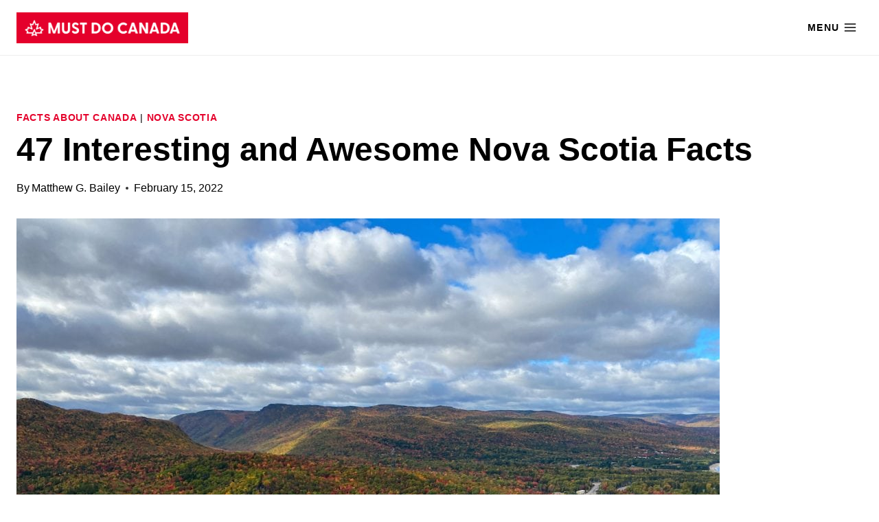

--- FILE ---
content_type: text/html; charset=UTF-8
request_url: https://www.mustdocanada.com/45-interesting-and-fun-nova-scotia-facts/
body_size: 50703
content:
<!doctype html>
<html lang="en-US" class="no-js" itemtype="https://schema.org/Blog" itemscope>
<head>
	<meta charset="UTF-8">
	<meta name="viewport" content="width=device-width, initial-scale=1, minimum-scale=1">
	<meta name='robots' content='index, follow, max-image-preview:large, max-snippet:-1, max-video-preview:-1' />
<!-- Google tag (gtag.js) consent mode dataLayer added by Site Kit -->
<script id="google_gtagjs-js-consent-mode-data-layer" defer src="data:text/javascript,window.dataLayer%20%3D%20window.dataLayer%20%7C%7C%20%5B%5D%3Bfunction%20gtag%28%29%7BdataLayer.push%28arguments%29%3B%7D%0Agtag%28%27consent%27%2C%20%27default%27%2C%20%7B%22ad_personalization%22%3A%22denied%22%2C%22ad_storage%22%3A%22denied%22%2C%22ad_user_data%22%3A%22denied%22%2C%22analytics_storage%22%3A%22denied%22%2C%22functionality_storage%22%3A%22denied%22%2C%22security_storage%22%3A%22denied%22%2C%22personalization_storage%22%3A%22denied%22%2C%22region%22%3A%5B%22AT%22%2C%22BE%22%2C%22BG%22%2C%22CH%22%2C%22CY%22%2C%22CZ%22%2C%22DE%22%2C%22DK%22%2C%22EE%22%2C%22ES%22%2C%22FI%22%2C%22FR%22%2C%22GB%22%2C%22GR%22%2C%22HR%22%2C%22HU%22%2C%22IE%22%2C%22IS%22%2C%22IT%22%2C%22LI%22%2C%22LT%22%2C%22LU%22%2C%22LV%22%2C%22MT%22%2C%22NL%22%2C%22NO%22%2C%22PL%22%2C%22PT%22%2C%22RO%22%2C%22SE%22%2C%22SI%22%2C%22SK%22%5D%2C%22wait_for_update%22%3A500%7D%29%3B%0Awindow._googlesitekitConsentCategoryMap%20%3D%20%7B%22statistics%22%3A%5B%22analytics_storage%22%5D%2C%22marketing%22%3A%5B%22ad_storage%22%2C%22ad_user_data%22%2C%22ad_personalization%22%5D%2C%22functional%22%3A%5B%22functionality_storage%22%2C%22security_storage%22%5D%2C%22preferences%22%3A%5B%22personalization_storage%22%5D%7D%3B%0Awindow._googlesitekitConsents%20%3D%20%7B%22ad_personalization%22%3A%22denied%22%2C%22ad_storage%22%3A%22denied%22%2C%22ad_user_data%22%3A%22denied%22%2C%22analytics_storage%22%3A%22denied%22%2C%22functionality_storage%22%3A%22denied%22%2C%22security_storage%22%3A%22denied%22%2C%22personalization_storage%22%3A%22denied%22%2C%22region%22%3A%5B%22AT%22%2C%22BE%22%2C%22BG%22%2C%22CH%22%2C%22CY%22%2C%22CZ%22%2C%22DE%22%2C%22DK%22%2C%22EE%22%2C%22ES%22%2C%22FI%22%2C%22FR%22%2C%22GB%22%2C%22GR%22%2C%22HR%22%2C%22HU%22%2C%22IE%22%2C%22IS%22%2C%22IT%22%2C%22LI%22%2C%22LT%22%2C%22LU%22%2C%22LV%22%2C%22MT%22%2C%22NL%22%2C%22NO%22%2C%22PL%22%2C%22PT%22%2C%22RO%22%2C%22SE%22%2C%22SI%22%2C%22SK%22%5D%2C%22wait_for_update%22%3A500%7D%3B"></script>
<!-- End Google tag (gtag.js) consent mode dataLayer added by Site Kit -->

	<!-- This site is optimized with the Yoast SEO plugin v26.8 - https://yoast.com/product/yoast-seo-wordpress/ -->
	<title>47 Interesting and Awesome Nova Scotia Facts - Must Do Canada</title>
<style>.flying-press-lazy-bg{background-image:none!important;}</style>
<link rel='preload' href='https://www.mustdocanada.com/wp-content/uploads/2021/03/mustdocanada-1.png' as='image' imagesrcset='' imagesizes=''/>
<link rel='preload' href='https://www.mustdocanada.com/wp-content/uploads/2021/12/Ingonish-Cabot-Trail-1024x768.jpg' as='image' imagesrcset='' imagesizes=''/>
<link rel='preload' href='https://www.mustdocanada.com/wp-content/uploads/2021/12/annapolis-valley-nova-scotia-1024x683.jpg' as='image' imagesrcset='' imagesizes=''/>
<link rel='preload' href='https://www.mustdocanada.com/wp-content/uploads/2023/10/funding.jpeg' as='image' imagesrcset='' imagesizes=''/>

<style id="flying-press-css">#mdc-menu-map{background:#fff;width:auto;height:320px;position:absolute;top:0;right:0;transform:translate(100%)}#menu-item-438037.kadence-menu-mega-enabled>.sub-menu{width:500px;height:320px;padding:1em;left:0%}body{margin:0}main{min-width:0;display:block}h1{margin:.67em 0;font-size:2em}a{background-color:#fff0}b,strong{font-weight:700}small{font-size:80%}img{border-style:none}button,input,optgroup,select,textarea{margin:0;font-size:100%}button,input{overflow:visible}button,select{text-transform:none}button,[type=button],[type=reset],[type=submit]{-webkit-appearance:button}textarea{overflow:auto}[type=checkbox],[type=radio]{box-sizing:border-box;padding:0}[type=number]::-webkit-inner-spin-button,[type=number]::-webkit-outer-spin-button{height:auto}[type=search]{-webkit-appearance:textfield;outline-offset:-2px}[type=search]::-webkit-search-decoration{-webkit-appearance:none}::-webkit-file-upload-button{-webkit-appearance:button;font:inherit}:root{--global-gray-400:#cbd5e0;--global-gray-500:#a0aec0;--global-xs-spacing:1em;--global-sm-spacing:1.5rem;--global-md-spacing:2rem;--global-lg-spacing:2.5em;--global-xl-spacing:3.5em;--global-xxl-spacing:5rem;--global-edge-spacing:1.5rem;--global-boxed-spacing:2rem;--global-font-size-small:clamp(.8rem,.73rem + .217vw,.9rem);--global-font-size-medium:clamp(1.1rem,.995rem + .326vw,1.25rem);--global-font-size-large:clamp(1.75rem,1.576rem + .543vw,2rem);--global-font-size-larger:clamp(2rem,1.6rem + 1vw,2.5rem);--global-font-size-xxlarge:clamp(2.25rem,1.728rem + 1.63vw,3rem)}h1,h2,h3,h4,h5,h6{margin:0;padding:0}h1 a,h2 a,h3 a,h4 a,h5 a,h6 a{color:inherit;text-decoration:none}dfn,cite,em,i{font-style:italic}html{box-sizing:border-box}*,:before,:after{box-sizing:inherit}ul,ol{margin:0 0 1.5em 1.5em;padding:0}ul.aligncenter,ol.aligncenter{list-style:none}ul{list-style:outside}ol{list-style:decimal}li>ul,li>ol{margin-bottom:0;margin-left:1.5em}img{max-width:100%;height:auto;display:block}figure{margin:.5em 0}a{color:var(--global-palette-highlight);text-underline-offset:.1em;transition:all .1s linear}a:hover,a:focus,a:active{color:var(--global-palette-highlight-alt);text-underline-offset:.25em}a:hover,a:active{outline:0}.inner-link-style-normal a:not(.button),.widget-area.inner-link-style-normal a:not(.button){text-decoration:underline}.screen-reader-text{clip:rect(1px,1px,1px,1px);width:1px;height:1px;overflow:hidden;word-wrap:normal!important;position:absolute!important}.screen-reader-text:focus{color:#21759b;z-index:100000;background-color:#f1f1f1;border-radius:3px;width:auto;height:auto;padding:15px 23px 14px;font-size:.875rem;font-weight:700;line-height:normal;text-decoration:none;display:block;top:5px;left:5px;box-shadow:0 0 2px 2px #0009;clip:auto!important}:where(html:not(.no-js)) .hide-focus-outline :focus{outline:0}textarea{width:100%}input[type=text],input[type=email],input[type=url],input[type=password],input[type=search],input[type=number],input[type=tel],input[type=range],input[type=date],input[type=month],input[type=week],input[type=time],input[type=datetime],input[type=datetime-local],input[type=color],textarea{-webkit-appearance:none;color:var(--global-palette5);border:1px solid var(--global-gray-400);background:var(--global-palette9);border-radius:3px;max-width:100%;padding:.4em .5em;box-shadow:0 0 0 -7px #fff0}::-webkit-input-placeholder{color:var(--global-palette6)}::-moz-placeholder{color:var(--global-palette6);opacity:1}:placeholder-shown{color:var(--global-palette6)}:-ms-placeholder-shown{color:var(--global-palette6)}::placeholder{color:var(--global-palette6)}input[type=text]:focus,input[type=email]:focus,input[type=url]:focus,input[type=password]:focus,input[type=search]:focus,input[type=number]:focus,input[type=tel]:focus,input[type=range]:focus,input[type=date]:focus,input[type=month]:focus,input[type=week]:focus,input[type=time]:focus,input[type=datetime]:focus,input[type=datetime-local]:focus,input[type=color]:focus,textarea:focus{color:var(--global-palette3);border-color:var(--global-palette6);outline:0;box-shadow:0 5px 15px -7px #0000001a}.search-form{position:relative}.search-form input[type=search],.search-form input.search-field{width:100%;padding-right:60px}.search-form .search-submit[type=submit]{color:#fff0;z-index:2;width:50px;box-shadow:none;background:#fff0;border:0;border-radius:0;padding:8px 12px 7px;position:absolute;top:0;bottom:0;right:0;overflow:hidden}.search-form .search-submit[type=submit]:hover,.search-form .search-submit[type=submit]:focus{color:#fff0;box-shadow:none;background:#fff0}.search-form .kadence-search-icon-wrap{text-align:center;z-index:3;cursor:pointer;pointer-events:none;width:50px;height:100%;color:var(--global-palette6);text-shadow:none;background:0 0;justify-content:center;align-items:center;padding:0;display:flex;position:absolute;top:0;right:0}.search-form .search-submit[type=submit]:hover~.kadence-search-icon-wrap{color:var(--global-palette4)}button,.button,.wp-block-button__link,.wp-element-button,input[type=button],input[type=reset],input[type=submit]{background:var(--global-palette-btn-bg);color:var(--global-palette-btn);cursor:pointer;border:0;border-radius:3px;padding:.4em 1em;font-family:inherit;font-size:1.125rem;line-height:1.6;text-decoration:none;transition:all .2s;display:inline-block;box-shadow:0 0 0 -7px #fff0}button:visited,.button:visited,.wp-block-button__link:visited,.wp-element-button:visited,input[type=button]:visited,input[type=reset]:visited,input[type=submit]:visited{background:var(--global-palette-btn-bg);color:var(--global-palette-btn)}button:hover,button:focus,button:active,.button:hover,.button:focus,.button:active,.wp-block-button__link:hover,.wp-block-button__link:focus,.wp-block-button__link:active,.wp-element-button:hover,.wp-element-button:focus,.wp-element-button:active,input[type=button]:hover,input[type=button]:focus,input[type=button]:active,input[type=reset]:hover,input[type=reset]:focus,input[type=reset]:active,input[type=submit]:hover,input[type=submit]:focus,input[type=submit]:active{color:var(--global-palette-btn-hover);background:var(--global-palette-btn-bg-hover);box-shadow:0 15px 25px -7px #0000001a}button:disabled,button.disabled,.button:disabled,.button.disabled,.wp-block-button__link:disabled,.wp-block-button__link.disabled,.wp-element-button:disabled,.wp-element-button.disabled,input[type=button]:disabled,input[type=button].disabled,input[type=reset]:disabled,input[type=reset].disabled,input[type=submit]:disabled,input[type=submit].disabled{cursor:not-allowed;opacity:.5}.kadence-svg-iconset{align-self:center;display:inline-flex}.kadence-svg-iconset svg{width:1em;height:1em}.kadence-svg-iconset.svg-baseline svg{position:relative;top:.125em}:root .has-theme-palette-9-color,:root .has-theme-palette9-color{color:var(--global-palette9)}.kt-clear:before,.kt-clear:after{content:" ";display:table}.kt-clear:after{clear:both}.content-area{margin:var(--global-xxl-spacing)0}.entry-content{word-break:break-word}.site-container,.site-header-row-layout-contained,.site-footer-row-layout-contained,.entry-hero-layout-contained,.alignfull>.wp-block-cover__inner-container,.alignwide>.wp-block-cover__inner-container{padding:0 var(--global-content-edge-padding);margin:0 auto}.content-bg{background:#fff}.content-style-unboxed .entry:not(.loop-entry)>.entry-content-wrap{padding:0}.content-style-unboxed .content-bg:not(.loop-entry){background:#fff0}.content-style-unboxed .entry:not(.loop-entry){box-shadow:none;border-radius:0}@media screen and (width>=1025px){.has-sidebar .content-container{grid-gap:var(--global-xl-spacing);grid-template-columns:5fr 2fr;justify-content:center;display:grid}#secondary{grid-area:1/2;min-width:0}}#wrapper{overflow:clip}.aligncenter{clear:both;text-align:center;margin-left:auto;margin-right:auto;display:block}body.footer-on-bottom #wrapper{flex-direction:column;min-height:100vh;display:flex}body.footer-on-bottom #inner-wrap{flex:1 0 auto}.site-branding{max-height:inherit}.site-branding a.brand{color:inherit;max-height:inherit;flex-direction:row;align-items:center;gap:1em;text-decoration:none;display:flex}.site-branding a.brand img{display:block}.header-navigation ul ul.sub-menu,.header-navigation ul ul.submenu{z-index:1000;background:#fff;flex-direction:column;margin-left:0;display:none;position:absolute;top:100%;box-shadow:0 2px 13px #0000001a}body:not(.hide-focus-outline) .header-navigation li.menu-item--has-toggle>a:focus .dropdown-nav-toggle{opacity:.2}.header-navigation ul ul.sub-menu>li:last-child,.header-navigation ul ul.submenu>li:last-child{border-bottom:0}.header-navigation[class*=header-navigation-dropdown-animation-fade] ul ul.sub-menu,.header-navigation[class*=header-navigation-dropdown-animation-fade] ul ul.submenu{opacity:0;visibility:hidden;clip:rect(1px,1px,1px,1px);height:1px;transition:all .2s;display:block;overflow:hidden;transform:translate(0,0)}.header-navigation[class*=header-navigation-dropdown-animation-fade]:not(.click-to-open) ul li:hover>ul,.header-navigation[class*=header-navigation-dropdown-animation-fade]:not(.click-to-open) ul li.menu-item--toggled-on>ul,.header-navigation[class*=header-navigation-dropdown-animation-fade]:not(.click-to-open) ul li:not(.menu-item--has-toggle):focus>ul,.header-navigation[class*=header-navigation-dropdown-animation-fade].click-to-open ul li>ul.opened,.header-navigation[class*=header-navigation-dropdown-animation-fade].click-to-open ul li.menu-item--toggled-on>ul,.header-navigation[class*=header-navigation-dropdown-animation-fade].click-to-open ul li:not(.menu-item--has-toggle):focus>ul{opacity:1;visibility:visible;clip:auto;height:auto;overflow:visible;transform:translate(0,0)}.wp-site-blocks .nav--toggle-sub .dropdown-nav-special-toggle{pointer-events:none;border-radius:0;width:.9em;height:auto;display:block;inset:0 .7em 0 auto;overflow:hidden;box-shadow:none!important;background:#fff0!important;border:0!important;margin:0 -.1em 0 0!important;padding:0!important;position:absolute!important}.wp-site-blocks .nav--toggle-sub .sub-menu .dropdown-nav-special-toggle{width:2.6em;right:0;margin:0!important}.nav--toggle-sub .dropdown-nav-special-toggle:focus{z-index:10}.nav--toggle-sub .dropdown-nav-toggle{width:.7em;height:.7em;font-size:inherit;width:.9em;height:.9em;font-size:.9em;line-height:inherit;background:#fff0;border:none;border-radius:0;margin:0;padding:0;transition:opacity .2s;display:inline-flex;position:absolute;top:50%;right:0;overflow:visible;transform:translateY(-50%)}.nav--toggle-sub ul ul .dropdown-nav-toggle{right:.2em}.nav--toggle-sub ul ul .dropdown-nav-toggle .kadence-svg-iconset{transform:rotate(-90deg)}.nav--toggle-sub li.menu-item-has-children{position:relative}.nav-drop-title-wrap{padding-right:1em;display:block;position:relative}.nav--toggle-sub:not(.click-to-open) li:hover>ul,.nav--toggle-sub li.menu-item--toggled-on>ul,.nav--toggle-sub li:not(.menu-item--has-toggle):focus>ul,.nav--toggle-sub.click-to-open li.menu-item--has-toggle>ul.opened,.nav--toggle-sub li:not(.menu-item--has-toggle):focus-within>ul{display:block}@media (hover:none){.wp-site-blocks .nav--toggle-sub .menu-item--has-toggle:not(.menu-item--toggled-on) .dropdown-nav-special-toggle{pointer-events:all;width:100%;left:0;margin-right:0!important;right:0!important}.wp-site-blocks .nav--toggle-sub .menu-item--has-toggle:not(.menu-item--toggled-on)>a{pointer-events:none}}.wp-site-blocks .nav--toggle-sub .kadence-menu-mega-enabled .sub-menu .dropdown-nav-special-toggle{display:none}.header-navigation[class*=header-navigation-style-underline] .header-menu-container>ul>li>a{position:relative}.header-navigation[class*=header-navigation-style-underline] .header-menu-container>ul>li>a:after{content:"";background:currentColor;width:100%;height:2px;transition:transform .2s ease-in-out,color ease-in-out;position:absolute;bottom:0;right:50%;transform:scale(0)translate(-50%)}.header-navigation[class*=header-navigation-style-underline] .header-menu-container>ul>li>a:hover:after,.header-navigation[class*=header-navigation-style-underline] .header-menu-container>ul>li.current-menu-item>a:after,.header-navigation[class*=header-navigation-style-underline] .header-menu-container>ul>li.current-page-item>a:after{transform:scale(1)translate(50%)}.header-navigation,.header-menu-container{display:flex}.header-navigation li.menu-item>a{width:100%;color:var(--global-palette4);text-decoration:none;transition:all .2s ease-in-out;display:block;transform:translate(0,0)}.header-navigation li.menu-item>a:hover,.header-navigation li.menu-item>a:focus{color:var(--global-palette-highlight)}.header-navigation ul.sub-menu,.header-navigation ul.submenu{margin:0;padding:0;list-style:none;display:block}.header-navigation ul li.menu-item>a{padding:.6em .5em}.header-navigation ul ul li.menu-item>a{outline-offset:-2px;width:200px;padding:1em}.header-navigation ul ul ul.sub-menu,.header-navigation ul ul ul.submenu{min-height:100%;top:0;left:100%;right:auto}.header-navigation .menu{flex-wrap:wrap;justify-content:center;align-items:center;margin:0;padding:0;list-style:none;display:flex}.menu-toggle-open{box-shadow:none;background:#fff0;align-items:center;display:flex}.menu-toggle-open .menu-toggle-label{padding-right:5px}.menu-toggle-open .menu-toggle-icon{display:flex}.menu-toggle-open .menu-toggle-label:empty{padding-right:0}.menu-toggle-open:hover,.menu-toggle-open:focus{box-shadow:none;background:#fff0;border-color:currentColor}.menu-toggle-open.menu-toggle-style-default{border:0}.wp-site-blocks .menu-toggle-open{box-shadow:none}.mobile-navigation{width:100%}.mobile-navigation a{width:100%;padding:.6em .5em;text-decoration:none;display:block}.mobile-navigation ul{margin:0;padding:0;list-style:none;display:block}.drawer-nav-drop-wrap{display:flex;position:relative}.drawer-nav-drop-wrap a{color:inherit}.drawer-nav-drop-wrap .drawer-sub-toggle{color:inherit;box-shadow:none;background:#fff0;border:0;border-radius:0;padding:.5em .7em;line-height:normal;display:flex}.drawer-nav-drop-wrap .drawer-sub-toggle[aria-expanded=true] svg{transform:rotate(180deg)}.mobile-navigation.drawer-navigation-parent-toggle-true .drawer-nav-drop-wrap .drawer-sub-toggle{z-index:10;justify-content:flex-end;width:100%;position:absolute;top:0;bottom:0;left:0}.mobile-navigation ul ul{padding-left:1em;transition:all .2s ease-in-out}.mobile-navigation ul.has-collapse-sub-nav ul.sub-menu{display:none}body[class*=amp-mode-] .mobile-navigation ul ul{display:block}.mobile-navigation ul ul ul ul ul ul{padding-left:0}.popup-drawer{z-index:100000;transition:opacity .25s ease-in,left 0s .25s,right 0s .25s;display:none;position:fixed;inset:0 99999rem 0 -99999rem}.popup-drawer .drawer-overlay{opacity:0;background-color:#0006;transition:opacity .2s ease-in-out;position:fixed;inset:0}.popup-drawer .drawer-inner{color:#fff;opacity:0;background:#090c10;flex-direction:column;width:100%;max-width:90%;transition:transform .3s cubic-bezier(.77,.2,.05,1),opacity .25s cubic-bezier(.77,.2,.05,1);display:flex;position:fixed;top:0;bottom:0;right:0;overflow:auto;transform:translate(100%);box-shadow:0 0 2rem #0000001a}.popup-drawer .drawer-header{justify-content:flex-end;min-height:calc(1.2em + 24px);padding:0 1.5em;display:flex}.popup-drawer .drawer-header .drawer-toggle{color:inherit;box-shadow:none;background:#fff0;border:0;border-radius:0;padding:.6em .15em;font-size:24px;line-height:1;display:flex}.popup-drawer .drawer-header .drawer-toggle:hover{box-shadow:none}.popup-drawer .drawer-content{padding:0 1.5em 1.5em}.popup-drawer .drawer-header .drawer-toggle{box-sizing:content-box;width:1em;height:1em;font-size:24px;position:relative}.drawer-toggle .toggle-close-bar{transform-origin:50%;opacity:0;background:currentColor;border-radius:.08em;width:.75em;height:.08em;margin-top:-.04em;margin-left:-.375em;transition:transform .3s cubic-bezier(.77,.2,.05,1) .2s,opacity .3s cubic-bezier(.77,.2,.05,1) .2s;position:absolute;top:50%;left:50%;transform:rotate(45deg)translate(-50%)}.drawer-toggle .toggle-close-bar:last-child{transform:rotate(-45deg)translate(50%)}.popup-drawer .drawer-content.content-align-center{text-align:center}.popup-drawer .drawer-content.content-align-center .site-header-item{justify-content:center}body[class*=showing-popup-drawer-]{overflow:hidden}#main-header{display:none}#masthead{z-index:11;position:relative}@media screen and (width>=1025px){#main-header{display:block}#mobile-header{display:none}}.site-header-row{grid-template-columns:auto auto;display:grid}.site-header-upper-inner-wrap.child-is-fixed{align-items:flex-end;display:flex}.site-header-upper-inner-wrap.child-is-fixed .site-main-header-wrap{width:100%}.site-header-row-layout-fullwidth>.site-header-row-container-inner>.site-container{max-width:none}.site-header-section{max-height:inherit;display:flex}.site-header-item{max-height:inherit;align-items:center;margin-right:10px;display:flex}.site-header-section>.site-header-item:last-child{margin-right:0}.drawer-content .site-header-item{margin-bottom:10px;margin-right:0}.drawer-content .site-header-item:last-child{margin-bottom:0}.site-header-section-right{justify-content:flex-end}.element-social-inner-wrap{flex-wrap:wrap;align-items:center;gap:.3em;display:flex}a.social-button{width:2em;height:2em;color:var(--global-palette4);background:var(--global-palette7);border-radius:3px;justify-content:center;align-items:center;margin:0;text-decoration:none;transition:all .2s ease-in-out;display:inline-flex}a.social-button:hover{color:var(--global-palette-btn);background:var(--global-palette-btn-bg)}.search-toggle-open{box-shadow:none;background:#fff0;align-items:center;padding:.5em;display:flex}.search-toggle-open .search-toggle-icon{display:flex}.search-toggle-open .search-toggle-icon svg.kadence-svg-icon{position:relative;top:-.05em}.search-toggle-open:hover,.search-toggle-open:focus{box-shadow:none;background:#fff0;border-color:currentColor}.search-toggle-open.search-toggle-style-default{border:0}.popup-drawer-layout-fullwidth .drawer-inner{background:#090c10f7;max-width:none;transition:transform ease-in,opacity .2s ease-in}.popup-drawer-layout-fullwidth .drawer-inner .drawer-overlay{background-color:#fff0}#search-drawer .drawer-inner .drawer-header{z-index:100;position:relative}#search-drawer .drawer-inner .drawer-content{justify-content:center;align-items:center;padding:2em;display:flex;position:absolute;inset:0}#search-drawer .drawer-inner form{width:100%;max-width:800px;margin:0 auto;display:flex}#search-drawer .drawer-inner form label{flex-grow:2}#search-drawer .drawer-inner form ::-webkit-input-placeholder{color:currentColor;opacity:.5}#search-drawer .drawer-inner form ::placeholder{color:currentColor;opacity:.5}#search-drawer .drawer-inner form :placeholder-shown{color:currentColor;opacity:.5}#search-drawer .drawer-inner form :-ms-placeholder-shown{color:currentColor;opacity:.5}#search-drawer .drawer-inner input.search-field{width:100%;color:var(--global-palette6);background:#fff0;border:1px solid;padding:.8em 80px .8em .8em;font-size:20px}#search-drawer .drawer-inner input.search-field:focus{color:#fff;box-shadow:5px 5px}#search-drawer .drawer-inner .search-submit[type=submit]{width:70px}#search-drawer .drawer-inner .kadence-search-icon-wrap{color:var(--global-palette6);width:70px}#search-drawer .drawer-inner .search-submit[type=submit]:hover~.kadence-search-icon-wrap,#search-drawer .drawer-inner button[type=submit]:hover~.kadence-search-icon-wrap{color:#fff}.kadence-sticky-header{z-index:1;position:relative}.item-is-fixed{z-index:1200;position:fixed;left:0;right:0}.kadence-sticky-header.item-is-fixed:not(.item-at-start) .site-branding a.brand img:not(.svg-logo-image){width:auto}#mobile-drawer{z-index:99999}#mobile-header .mobile-navigation>.mobile-menu-container.drawer-menu-container>ul.menu{flex-wrap:wrap;display:flex}#mobile-header .mobile-navigation.drawer-navigation-parent-toggle-true .drawer-nav-drop-wrap>a{padding-right:2em}#mobile-header .mobile-navigation:not(.drawer-navigation-parent-toggle-true) ul li.menu-item-has-children .drawer-nav-drop-wrap button,#mobile-header .mobile-navigation ul li.menu-item-has-children .drawer-nav-drop-wrap,#mobile-header .mobile-navigation ul li:not(.menu-item-has-children) a{border:0}.wp-block-image{margin-bottom:0}figure.wp-block-image.aligncenter img{display:inline-block}.blocks-gallery-caption figcaption,.wp-block-embed figcaption,.wp-block-image figcaption,.wp-block-table figcaption,.wp-block-audio figcaption,.wp-block-video figcaption{color:var(--global-palette5);text-align:center;font-size:80%}ul.wp-block-social-links:not(.specificity){padding-left:0;padding-right:0}.wp-block-search .wp-block-search__button{border-color:var(--global-gray-400)}.wp-block-search .wp-block-search__button:not(.has-text-color){color:var(--global-palette4)}.wp-block-search .wp-block-search__button:not(.has-background){background:var(--global-palette9)}.wp-block-search .wp-block-search__input{border-color:var(--global-gray-400)}.wp-block-search.wp-block-search__button-inside .wp-block-search__inside-wrapper{border-color:var(--global-gray-400);background:var(--global-palette9);border-radius:3px}.widget{margin-top:0;margin-bottom:1.5em}.widget-area .widget:last-child{margin-bottom:0}.widget-area .widget-title{text-transform:uppercase;margin-bottom:.5em;font-size:20px;line-height:1.5}.widget-area ul{padding-left:.5em}.widget-area a:where(:not(.button):not(.wp-block-button__link):not(.wp-element-button)){color:var(--global-palette3);text-decoration:none}.widget-area a:where(:not(.button):not(.wp-block-button__link):not(.wp-element-button)):hover{color:var(--global-palette-highlight);text-decoration:underline}.widget-area .widget{margin-left:0;margin-right:0}.widget li:not(.kb-table-of-content-list li){line-height:1.8}.widget_archive ul,.widget_categories ul,.widget_meta ul,.widget_nav_menu ul,.widget_recent_comments ul,.widget_pages ul,.widget_recent_entries ul,.widget_rss ul{margin:0;padding:0;list-style-type:none}.widget_pages .children,.widget_nav_menu .sub-menu{padding-top:0;padding-bottom:.5em}.widget_pages a,.widget_nav_menu a{padding:.1em 0;text-decoration:none;display:block}.widget_pages a:hover,.widget_pages a:focus,.widget_nav_menu a:hover,.widget_nav_menu a:focus{text-decoration:none}.widget_pages li,.widget_nav_menu li{padding:0}.widget_pages li ul,.widget_nav_menu li ul{margin-left:1em}.entry{border-radius:.25rem;box-shadow:0 15px 25px -10px #0000000d}.content-wrap{position:relative}.site-main{min-width:0}@media screen and (width<=719px){.primary-sidebar{padding-left:0;padding-right:0}}.single-content{margin:var(--global-md-spacing)0 0}.single-content address,.single-content figure,.single-content hr,.single-content p,.single-content table,.single-content pre,.single-content form,.single-content .wp-block-buttons,.single-content .wp-block-button,.single-content .wc-block-grid,.single-content .wp-block-kadence-advancedbtn,.single-content .wp-block-media-text,.single-content .wp-block-cover,.single-content .entry-content-asset,.single-content .wp-block-kadence-form,.single-content .wp-block-group,.single-content .wp-block-yoast-faq-block,.single-content .wp-block-yoast-how-to-block,.single-content .schema-faq-section,.single-content .wp-block-kadence-tableofcontents,.single-content .enlighter-default,.single-content .wp-block-kadence-iconlist,.single-content [class*=__inner-content]{margin-top:0;margin-bottom:var(--global-md-spacing)}.single-content p>img{display:inline-block}.single-content p>img.aligncenter{display:block}.single-content li>img{display:inline-block}.single-content li>img.aligncenter{display:block}.single-content h1,.single-content h2,.single-content h3,.single-content h4,.single-content h5,.single-content h6{margin:1.5em 0 .5em}.single-content h1:first-child,.single-content h2:first-child,.single-content h3:first-child,.single-content h4:first-child,.single-content h5:first-child,.single-content h6:first-child,.single-content h1+*,.single-content h2+*,.single-content h3+*,.single-content h4+*,.single-content h5+*,.single-content h6+*{margin-top:0}.single-content ul,.single-content ol{margin:0 0 var(--global-md-spacing);padding-left:2em}.single-content ul.aligncenter,.single-content ol.aligncenter{text-align:center;padding-left:0}.single-content li>ol,.single-content li>ul{margin:0}.single-content address:last-child,.single-content figure:last-child,.single-content hr:last-child,.single-content p:last-child,.single-content table:last-child,.single-content pre:last-child,.single-content form:last-child,.single-content .wp-block-buttons:last-child,.single-content .wp-block-button:last-child,.single-content .wp-block-kadence-advancedbtn:last-child,.single-content .wp-block-media-text:last-child,.single-content .wp-block-cover:last-child,.single-content .entry-content-asset:last-child,.single-content .wp-block-kadence-form:last-child,.single-content .wp-block-group:last-child,.single-content .wp-block-yoast-faq-block:last-child,.single-content .wp-block-yoast-how-to-block:last-child,.single-content .schema-faq-section:last-child,.single-content .wp-block-kadence-tableofcontents:last-child,.single-content .enlighter-default:last-child,.single-content .wp-block-kadence-iconlist:last-child,.single-content h1:last-child,.single-content h2:last-child,.single-content h3:last-child,.single-content h4:last-child,.single-content h5:last-child,.single-content h6:last-child,.single-content ul:last-child,.single-content ol:last-child{margin-bottom:0}.single-content .wp-block-image{margin-top:0;margin-bottom:0}.single-content .wp-block-image figure{margin-bottom:var(--global-md-spacing)}.single-content .wp-block-image:last-child figure{margin-bottom:0}.single-content figure.wp-block-image{margin-bottom:var(--global-md-spacing)}.single-content figure.wp-block-image:last-child{margin-bottom:0}.entry-content:after{clear:both;content:"";display:table}.entry-meta{flex-wrap:wrap;margin:1em 0;font-size:80%;display:flex}.entry-meta>*{flex-wrap:wrap;align-items:center;display:inline-flex}.entry-meta>* time{white-space:nowrap}.entry-meta a{color:inherit;text-decoration:none}.entry-meta .meta-label{margin-right:.2rem}.entry-meta>:after{content:"";opacity:.8;vertical-align:.1875em;background-color:currentColor;border-radius:9999px;width:.25rem;height:.25rem;margin-left:.5rem;margin-right:.5rem;display:inline-block}.entry-meta>:last-child:after,.updated:not(.published){display:none}.entry-taxonomies{letter-spacing:.05em;text-transform:uppercase;margin-bottom:.5em;font-size:70%}.entry-taxonomies a{font-weight:700;text-decoration:none}.entry-header{margin-bottom:1em}.post-navigation-wrap.entry-content-wrap,.post-navigation-wrap .post-navigation,.entry-author.entry-content-wrap{border-radius:0;margin-top:0;margin-bottom:0}.comments-area.entry-content-wrap{border-top-left-radius:0;border-top-right-radius:0;margin-top:0}.entry-title{word-wrap:break-word}.comments-area{margin-top:var(--global-xl-spacing);margin-left:auto;margin-right:auto}.comments-title,.comment-reply-title{margin-bottom:1em}.comment-list{margin:0;padding:0;list-style-type:none}.comment-list ol{list-style-type:none}.children{margin-left:1em;padding-left:0}#cancel-comment-reply-link{margin-left:.8em}@media screen and (width>=768px){.children{margin-left:2em}}.comment-body{border-bottom:1px solid var(--global-gray-500);margin-bottom:3em;position:relative}.comment-author .fn a{color:inherit}.comment-meta{margin-left:70px;font-size:80%;position:relative}.comment-meta a,.comment-form a{color:inherit;border:none;text-decoration:none}.comment-meta a:hover,.comment-meta a:focus,.comment-form a:hover,.comment-form a:focus{text-decoration:underline}.comment-author{font-size:1.4em;line-height:1.3}.says{font-size:80%}.comment-metadata{padding-bottom:.5em}.comment-content a{word-wrap:break-word}.comment-content ul,.comment-content ol{margin:0;padding-left:3em;padding-right:3em}.comment-content ol{list-style-type:decimal}.comment-content ul ul,.comment-content ol ol{margin-left:0;margin-right:0}@media screen and (width>=768px){.comment-content ul,.comment-content ol{padding-left:1.5em;padding-right:1.5em}}.comment-content{margin-bottom:2rem;padding-top:.3em}.reply{margin-top:-.5em;margin-bottom:2em}@media screen and (width>=767px){.reply{margin:0;position:absolute;top:0;right:0}}.comment-reply-link{color:var(--global-palette5);border:1px solid var(--global-palette7);background:#fff0;border-radius:0;padding:.5em 1em;font-size:85%;line-height:1;text-decoration:none;display:inline-block}.comment-reply-link:hover,.comment-reply-link:focus{border-color:var(--global-palette4);color:var(--global-palette4);cursor:pointer}.comment-form{line-height:1.3}.comment-form p{margin:1.5em 0}.comment-form .comment-notes{margin-top:-.5em;font-size:80%;font-style:italic}.comment-form .comment-input-wrap p{margin:0 0 1.5em}.comment-input-wrap input{width:100%}@media screen and (width>=767px){.comment-form .comment-input-wrap{grid-gap:1.5em;grid-template-columns:repeat(3,1fr);margin-top:-1em;display:grid}.comment-form .comment-input-wrap p{margin:0}}#respond+.comments-title{margin-top:3em}.comment-form a{font-weight:500}.comment-form label{padding-bottom:.4em;display:block}.comment-form .required{color:#d54e21}.comment-form .comment-input-wrap p,.comment-form p.comment-form-float-label{flex-direction:column-reverse;align-items:flex-start;display:flex}.comment-form .comment-input-wrap p label,.comment-form p.comment-form-float-label label{transform-origin:0 100%;color:var(--global-palette5,#474748)}.comment-form p.comment-form-float-label{margin-top:-1em}.comment-form label,.comment-form input{transition:all .2s}.comment-form input:placeholder-shown+label,.comment-form textarea:placeholder-shown+label{white-space:nowrap;text-overflow:ellipsis;cursor:text;max-width:90%;overflow:hidden;transform:translate(.5em,2.35em)scale(1)}.comment-form ::-webkit-input-placeholder{opacity:0;transition:inherit}.comment-form ::placeholder{opacity:0;transition:inherit}.comment-form :-ms-placeholder-shown{opacity:0;transition:inherit}.comment-form ::placeholder{opacity:0;transition:inherit}.comment-form input:focus::-webkit-input-placeholder,.comment-form textarea:focus::-webkit-input-placeholder{opacity:1}.comment-form input:focus::placeholder,.comment-form textarea:focus::placeholder{opacity:1}.comment-form input:focus:-ms-placeholder-shown,.comment-form textarea:focus:-ms-placeholder-shown{opacity:1}.comment-form input:focus::placeholder,.comment-form textarea:focus::placeholder{opacity:1}.comment-form input:not(:placeholder-shown)+label,.comment-form input:focus+label,.comment-form textarea:not(:placeholder-shown)+label,.comment-form textarea:focus+label{cursor:pointer;transform:translate(0)scale(.75)}.comment-form input[type=checkbox]+label{padding-bottom:0;padding-left:.2em;display:inline-block;transform:none}.primary-sidebar{margin-left:auto;margin-right:auto;padding-top:1.5rem;padding-bottom:1.5rem}@media screen and (width>=768px){.primary-sidebar{padding-left:0;padding-right:0}}@media screen and (width>=1025px){.primary-sidebar{margin:0;padding:0}}.entry-author-profile{padding-left:100px;position:relative}.entry-author{margin:var(--global-lg-spacing)auto}.entry-author-avatar{position:absolute;left:0}.entry-author-name{font-size:120%}.entry-author-name a{color:inherit;text-decoration:none}.entry-author-profile p{margin:1em 0}.entry-author-follow{margin-top:1em}.site-footer-row{grid-template-columns:repeat(2,minmax(0,1fr));display:grid}.site-footer-row.site-footer-row-columns-5{grid-template-columns:minmax(0,1fr) minmax(0,1fr) minmax(0,1fr) minmax(0,1fr) minmax(0,1fr)}@media screen and (width>=720px) and (width<=1024px){.site-footer-row-container-inner .site-footer-row.site-footer-row-tablet-column-layout-default,.site-footer-row-container-inner .site-footer-row.site-footer-row-tablet-column-layout-row{grid-template-columns:minmax(0,1fr)}}@media screen and (width<=719px){.site-footer-row-container-inner .site-footer-row.site-footer-row-mobile-column-layout-default,.site-footer-row-container-inner .site-footer-row.site-footer-row-mobile-column-layout-row{grid-template-columns:minmax(0,1fr)}}.site-footer-section{max-height:inherit;display:flex}.footer-widget-area{flex:1;min-width:0;display:flex}.ft-ro-dir-column .site-footer-section:not(.footer-section-inner-items-1) .footer-widget-area{flex:unset}.footer-widget-area>*{flex:1;min-width:0}.footer-widget-area.content-valign-top{align-items:flex-start}.footer-widget-area.content-align-center{text-align:center}.footer-widget-area.content-align-center .footer-social-inner-wrap{justify-content:center}.footer-widget-area.content-align-left{text-align:left}.footer-widget-area.content-align-left .footer-social-inner-wrap{justify-content:flex-start}.ft-ro-dir-column .site-footer-section{flex-direction:column}.site-footer-wrap .social-button{color:var(--global-palette4);background:var(--global-palette7)}.site-footer-wrap .social-button:hover{color:var(--global-palette-btn);background:var(--global-palette-btn-bg);text-decoration:none}.site-footer-section{position:relative}.site-footer-section:not(:last-child):after{content:"";width:0;height:auto;position:absolute;top:0;bottom:0;right:-15px;transform:translate(50%)}.footer-html{margin:1em 0}.footer-html p:last-child{margin-bottom:0}.footer-html p:first-child{margin-top:0}.header-navigation ul li a:not([href]){cursor:default}.nav-drop-title-wrap,.header-navigation>div>ul>li>a{align-items:center;display:flex}.header-menu-container ul.menu{position:relative}.header-menu-container ul.menu>li.kadence-menu-mega-enabled>ul a{width:100%}.header-menu-container ul.menu>li.kadence-menu-mega-enabled>ul .dropdown-nav-toggle{display:none}.header-menu-container ul.menu>li.kadence-menu-mega-enabled>ul>li{border-bottom:0!important}.header-menu-container ul.menu>li.kadence-menu-mega-enabled>ul>li>a{border-bottom:1px solid #ffffff1a}.header-menu-container ul.menu>li.kadence-menu-mega-enabled>ul>li:not(.menu-item-has-children):last-child>a{border-bottom:0!important}.header-menu-container ul.menu>li.kadence-menu-mega-enabled>ul ul{box-shadow:none;opacity:1;visibility:hidden;clip:auto;background:0 0;height:auto;display:block;position:static;transform:none}.header-menu-container ul.menu>li.kadence-menu-mega-enabled.menu-item--toggled-on ul,.header-menu-container ul.menu>li.kadence-menu-mega-enabled:hover ul,.header-menu-container ul.menu>li.kadence-menu-mega-enabled:not(.menu-item--has-toggle):focus ul,.header-menu-container ul.menu>li.kadence-menu-mega-enabled>ul.opened ul{visibility:visible}.header-menu-container ul.menu>li.kadence-menu-mega-enabled:not(.kadence-menu-mega-columns-1)>ul.sub-menu{grid-gap:16px;opacity:0;visibility:hidden;clip:rect(1px,1px,1px,1px);height:1px;display:grid;overflow:hidden}.header-menu-container ul.menu>li.kadence-menu-mega-enabled:not(.kadence-menu-mega-columns-1).menu-item--toggled-on>ul.sub-menu,.header-menu-container ul.menu>li.kadence-menu-mega-enabled:not(.kadence-menu-mega-columns-1):not(.menu-item--has-toggle):focus>ul.sub-menu{opacity:1;visibility:visible;clip:auto;height:auto;overflow:visible}.header-menu-container ul.menu>li.kadence-menu-mega-enabled:not(.kadence-menu-mega-columns-1).menu-item--toggled-on>ul.sub-menu ul,.header-menu-container ul.menu>li.kadence-menu-mega-enabled:not(.kadence-menu-mega-columns-1):not(.menu-item--has-toggle):focus>ul.sub-menu ul{visibility:visible}.header-menu-container ul.menu>li.kadence-menu-mega-columns-2>ul.sub-menu{grid-template-columns:repeat(2,minmax(0,1fr))}.header-navigation[class*=header-navigation-dropdown-animation-fade] .header-menu-container ul.menu>li.kadence-menu-mega-width-custom>ul.sub-menu{margin-left:-50%;left:50%}.header-navigation.header-navigation-dropdown-animation-none .header-menu-container ul.menu>li.kadence-menu-mega-width-custom>ul.sub-menu{left:50%;transform:translate(-50%)}nav:not(.click-to-open) .header-menu-container ul.menu>li.kadence-menu-mega-enabled:not(.kadence-menu-mega-columns-1):hover>ul.sub-menu{opacity:1;visibility:visible;clip:auto;height:auto;overflow:visible}.wp-block-kadence-image:not(:last-child){margin-bottom:1em}.wp-block-kadence-image img{box-sizing:border-box;border:0 solid;max-width:100%}.wp-block-kadence-image .aligncenter{text-align:center}.wp-block-kadence-image .alignleft,.wp-block-kadence-image .alignright,.wp-block-kadence-image .aligncenter{display:table}.wp-block-kadence-image .alignleft>figcaption,.wp-block-kadence-image .alignright>figcaption,.wp-block-kadence-image .aligncenter>figcaption{caption-side:bottom;display:table-caption}.wp-block-kadence-image .aligncenter{margin-left:auto;margin-right:auto}.wp-block-kadence-image figcaption{margin-top:.5em;font-size:90%}.wp-block-kadence-image figcaption img{display:inline}.wp-block-kadence-image figure{margin:0}</style>
	<meta name="description" content="From the historic Halifax Citadel to French Colonists and ocean tides, here are 44 fun and interesting Nova Scotia facts." />
	<link rel="canonical" href="https://www.mustdocanada.com/45-interesting-and-fun-nova-scotia-facts/" />
	<meta property="og:locale" content="en_US" />
	<meta property="og:type" content="article" />
	<meta property="og:title" content="47 Interesting and Awesome Nova Scotia Facts - Must Do Canada" />
	<meta property="og:description" content="From the historic Halifax Citadel to French Colonists and ocean tides, here are 44 fun and interesting Nova Scotia facts." />
	<meta property="og:url" content="https://www.mustdocanada.com/45-interesting-and-fun-nova-scotia-facts/" />
	<meta property="og:site_name" content="Must Do Canada" />
	<meta property="article:publisher" content="https://www.facebook.com/MustDoCanada/" />
	<meta property="article:author" content="www.facebook.com/mustdocanada" />
	<meta property="article:published_time" content="2022-02-15T13:00:00+00:00" />
	<meta property="article:modified_time" content="2022-10-22T02:36:02+00:00" />
	<meta property="og:image" content="https://www.mustdocanada.com/wp-content/uploads/2021/12/Ingonish-Cabot-Trail.jpg" />
	<meta property="og:image:width" content="1200" />
	<meta property="og:image:height" content="900" />
	<meta property="og:image:type" content="image/jpeg" />
	<meta name="author" content="Matthew G. Bailey" />
	<meta name="twitter:card" content="summary_large_image" />
	<meta name="twitter:creator" content="@MatthewGBailey" />
	<meta name="twitter:site" content="@mustdocanada" />
	<meta name="twitter:label1" content="Written by" />
	<meta name="twitter:data1" content="Matthew G. Bailey" />
	<meta name="twitter:label2" content="Est. reading time" />
	<meta name="twitter:data2" content="11 minutes" />
	<script type="application/ld+json" class="yoast-schema-graph">{"@context":"https://schema.org","@graph":[{"@type":"Article","@id":"https://www.mustdocanada.com/45-interesting-and-fun-nova-scotia-facts/#article","isPartOf":{"@id":"https://www.mustdocanada.com/45-interesting-and-fun-nova-scotia-facts/"},"author":{"name":"Matthew G. Bailey","@id":"https://www.mustdocanada.com/#/schema/person/bffc82a9e76f490dbca72e2e16db85b6"},"headline":"47 Interesting and Awesome Nova Scotia Facts","datePublished":"2022-02-15T13:00:00+00:00","dateModified":"2022-10-22T02:36:02+00:00","mainEntityOfPage":{"@id":"https://www.mustdocanada.com/45-interesting-and-fun-nova-scotia-facts/"},"wordCount":2207,"commentCount":22,"publisher":{"@id":"https://www.mustdocanada.com/#organization"},"image":{"@id":"https://www.mustdocanada.com/45-interesting-and-fun-nova-scotia-facts/#primaryimage"},"thumbnailUrl":"https://www.mustdocanada.com/wp-content/uploads/2021/12/Ingonish-Cabot-Trail.jpg","keywords":["nova scotia facts","things to do in nova scotia"],"articleSection":["Facts about Canada","Nova Scotia"],"inLanguage":"en-US","potentialAction":[{"@type":"CommentAction","name":"Comment","target":["https://www.mustdocanada.com/45-interesting-and-fun-nova-scotia-facts/#respond"]}]},{"@type":"WebPage","@id":"https://www.mustdocanada.com/45-interesting-and-fun-nova-scotia-facts/","url":"https://www.mustdocanada.com/45-interesting-and-fun-nova-scotia-facts/","name":"47 Interesting and Awesome Nova Scotia Facts - Must Do Canada","isPartOf":{"@id":"https://www.mustdocanada.com/#website"},"primaryImageOfPage":{"@id":"https://www.mustdocanada.com/45-interesting-and-fun-nova-scotia-facts/#primaryimage"},"image":{"@id":"https://www.mustdocanada.com/45-interesting-and-fun-nova-scotia-facts/#primaryimage"},"thumbnailUrl":"https://www.mustdocanada.com/wp-content/uploads/2021/12/Ingonish-Cabot-Trail.jpg","datePublished":"2022-02-15T13:00:00+00:00","dateModified":"2022-10-22T02:36:02+00:00","description":"From the historic Halifax Citadel to French Colonists and ocean tides, here are 44 fun and interesting Nova Scotia facts.","breadcrumb":{"@id":"https://www.mustdocanada.com/45-interesting-and-fun-nova-scotia-facts/#breadcrumb"},"inLanguage":"en-US","potentialAction":[{"@type":"ReadAction","target":["https://www.mustdocanada.com/45-interesting-and-fun-nova-scotia-facts/"]}]},{"@type":"ImageObject","inLanguage":"en-US","@id":"https://www.mustdocanada.com/45-interesting-and-fun-nova-scotia-facts/#primaryimage","url":"https://www.mustdocanada.com/wp-content/uploads/2021/12/Ingonish-Cabot-Trail.jpg","contentUrl":"https://www.mustdocanada.com/wp-content/uploads/2021/12/Ingonish-Cabot-Trail.jpg","width":1200,"height":900,"caption":"Cabot Trail"},{"@type":"BreadcrumbList","@id":"https://www.mustdocanada.com/45-interesting-and-fun-nova-scotia-facts/#breadcrumb","itemListElement":[{"@type":"ListItem","position":1,"name":"Home","item":"https://www.mustdocanada.com/"},{"@type":"ListItem","position":2,"name":"Articles","item":"https://www.mustdocanada.com/blog/"},{"@type":"ListItem","position":3,"name":"47 Interesting and Awesome Nova Scotia Facts"}]},{"@type":"WebSite","@id":"https://www.mustdocanada.com/#website","url":"https://www.mustdocanada.com/","name":"Must Do Canada","description":"The Best Things to Do in Canada","publisher":{"@id":"https://www.mustdocanada.com/#organization"},"potentialAction":[{"@type":"SearchAction","target":{"@type":"EntryPoint","urlTemplate":"https://www.mustdocanada.com/?s={search_term_string}"},"query-input":{"@type":"PropertyValueSpecification","valueRequired":true,"valueName":"search_term_string"}}],"inLanguage":"en-US"},{"@type":"Organization","@id":"https://www.mustdocanada.com/#organization","name":"Must Do Canada","url":"https://www.mustdocanada.com/","logo":{"@type":"ImageObject","inLanguage":"en-US","@id":"https://www.mustdocanada.com/#/schema/logo/image/","url":"https://www.mustdocanada.com/wp-content/uploads/2021/03/cropped-mdc_brandmark-alt_rgb_800px.png","contentUrl":"https://www.mustdocanada.com/wp-content/uploads/2021/03/cropped-mdc_brandmark-alt_rgb_800px.png","width":512,"height":512,"caption":"Must Do Canada"},"image":{"@id":"https://www.mustdocanada.com/#/schema/logo/image/"},"sameAs":["https://www.facebook.com/MustDoCanada/","https://x.com/mustdocanada","https://www.instagram.com/mustdocanada/","https://www.pinterest.com/mustdocanada","https://www.youtube.com/mustdocanada"]},{"@type":"Person","@id":"https://www.mustdocanada.com/#/schema/person/bffc82a9e76f490dbca72e2e16db85b6","name":"Matthew G. Bailey","description":"Matthew G. Bailey is the founder and editor-in-chief of Must Do Canada. Growing up in Alberta to a mother from Quebec and a father from Newfoundland, Matt spent his childhood playing hockey under the Northern Lights and hanging out in the forest before moving to Calgary and travelling to more than 250 cities spanning 42 countries and 6 continents. He loves travel, learning new things, playing sports, writing, making videos, photography, and scuba diving. You can also find him at LiveLimitless.net.","sameAs":["https://www.mustdocanada.com","www.facebook.com/mustdocanada","www.instagram.com/matthewgbailey","https://x.com/MatthewGBailey"]}]}</script>
	<!-- / Yoast SEO plugin. -->


<link rel="alternate" type="application/rss+xml" title="Must Do Canada &raquo; Feed" href="https://www.mustdocanada.com/feed/" />
<link rel="alternate" type="application/rss+xml" title="Must Do Canada &raquo; Comments Feed" href="https://www.mustdocanada.com/comments/feed/" />
			<script defer src="data:text/javascript,document.documentElement.classList.remove%28%20%27no-js%27%20%29%3B"></script>
			<link rel="alternate" type="application/rss+xml" title="Must Do Canada &raquo; 47 Interesting and Awesome Nova Scotia Facts Comments Feed" href="https://www.mustdocanada.com/45-interesting-and-fun-nova-scotia-facts/feed/" />
<link rel="alternate" title="oEmbed (JSON)" type="application/json+oembed" href="https://www.mustdocanada.com/wp-json/oembed/1.0/embed?url=https%3A%2F%2Fwww.mustdocanada.com%2F45-interesting-and-fun-nova-scotia-facts%2F" />
<link rel="alternate" title="oEmbed (XML)" type="text/xml+oembed" href="https://www.mustdocanada.com/wp-json/oembed/1.0/embed?url=https%3A%2F%2Fwww.mustdocanada.com%2F45-interesting-and-fun-nova-scotia-facts%2F&#038;format=xml" />
<style id='wp-img-auto-sizes-contain-inline-css'>img:is([sizes=auto i],[sizes^="auto," i]){contain-intrinsic-size:3000px 1500px}
/*# sourceURL=wp-img-auto-sizes-contain-inline-css */</style>
<style id='wp-block-library-inline-css'>:root{--wp-block-synced-color:#7a00df;--wp-block-synced-color--rgb:122,0,223;--wp-bound-block-color:var(--wp-block-synced-color);--wp-editor-canvas-background:#ddd;--wp-admin-theme-color:#007cba;--wp-admin-theme-color--rgb:0,124,186;--wp-admin-theme-color-darker-10:#006ba1;--wp-admin-theme-color-darker-10--rgb:0,107,160.5;--wp-admin-theme-color-darker-20:#005a87;--wp-admin-theme-color-darker-20--rgb:0,90,135;--wp-admin-border-width-focus:2px}@media (min-resolution:192dpi){:root{--wp-admin-border-width-focus:1.5px}}.wp-element-button{cursor:pointer}:root .has-very-light-gray-background-color{background-color:#eee}:root .has-very-dark-gray-background-color{background-color:#313131}:root .has-very-light-gray-color{color:#eee}:root .has-very-dark-gray-color{color:#313131}:root .has-vivid-green-cyan-to-vivid-cyan-blue-gradient-background{background:linear-gradient(135deg,#00d084,#0693e3)}:root .has-purple-crush-gradient-background{background:linear-gradient(135deg,#34e2e4,#4721fb 50%,#ab1dfe)}:root .has-hazy-dawn-gradient-background{background:linear-gradient(135deg,#faaca8,#dad0ec)}:root .has-subdued-olive-gradient-background{background:linear-gradient(135deg,#fafae1,#67a671)}:root .has-atomic-cream-gradient-background{background:linear-gradient(135deg,#fdd79a,#004a59)}:root .has-nightshade-gradient-background{background:linear-gradient(135deg,#330968,#31cdcf)}:root .has-midnight-gradient-background{background:linear-gradient(135deg,#020381,#2874fc)}:root{--wp--preset--font-size--normal:16px;--wp--preset--font-size--huge:42px}.has-regular-font-size{font-size:1em}.has-larger-font-size{font-size:2.625em}.has-normal-font-size{font-size:var(--wp--preset--font-size--normal)}.has-huge-font-size{font-size:var(--wp--preset--font-size--huge)}.has-text-align-center{text-align:center}.has-text-align-left{text-align:left}.has-text-align-right{text-align:right}.has-fit-text{white-space:nowrap!important}#end-resizable-editor-section{display:none}.aligncenter{clear:both}.items-justified-left{justify-content:flex-start}.items-justified-center{justify-content:center}.items-justified-right{justify-content:flex-end}.items-justified-space-between{justify-content:space-between}.screen-reader-text{border:0;clip-path:inset(50%);height:1px;margin:-1px;overflow:hidden;padding:0;position:absolute;width:1px;word-wrap:normal!important}.screen-reader-text:focus{background-color:#ddd;clip-path:none;color:#444;display:block;font-size:1em;height:auto;left:5px;line-height:normal;padding:15px 23px 14px;text-decoration:none;top:5px;width:auto;z-index:100000}html :where(.has-border-color){border-style:solid}html :where([style*=border-top-color]){border-top-style:solid}html :where([style*=border-right-color]){border-right-style:solid}html :where([style*=border-bottom-color]){border-bottom-style:solid}html :where([style*=border-left-color]){border-left-style:solid}html :where([style*=border-width]){border-style:solid}html :where([style*=border-top-width]){border-top-style:solid}html :where([style*=border-right-width]){border-right-style:solid}html :where([style*=border-bottom-width]){border-bottom-style:solid}html :where([style*=border-left-width]){border-left-style:solid}html :where(img[class*=wp-image-]){height:auto;max-width:100%}:where(figure){margin:0 0 1em}html :where(.is-position-sticky){--wp-admin--admin-bar--position-offset:var(--wp-admin--admin-bar--height,0px)}@media screen and (max-width:600px){html :where(.is-position-sticky){--wp-admin--admin-bar--position-offset:0px}}

/*# sourceURL=wp-block-library-inline-css */</style><style id='wp-block-heading-inline-css'>h1:where(.wp-block-heading).has-background,h2:where(.wp-block-heading).has-background,h3:where(.wp-block-heading).has-background,h4:where(.wp-block-heading).has-background,h5:where(.wp-block-heading).has-background,h6:where(.wp-block-heading).has-background{padding:1.25em 2.375em}h1.has-text-align-left[style*=writing-mode]:where([style*=vertical-lr]),h1.has-text-align-right[style*=writing-mode]:where([style*=vertical-rl]),h2.has-text-align-left[style*=writing-mode]:where([style*=vertical-lr]),h2.has-text-align-right[style*=writing-mode]:where([style*=vertical-rl]),h3.has-text-align-left[style*=writing-mode]:where([style*=vertical-lr]),h3.has-text-align-right[style*=writing-mode]:where([style*=vertical-rl]),h4.has-text-align-left[style*=writing-mode]:where([style*=vertical-lr]),h4.has-text-align-right[style*=writing-mode]:where([style*=vertical-rl]),h5.has-text-align-left[style*=writing-mode]:where([style*=vertical-lr]),h5.has-text-align-right[style*=writing-mode]:where([style*=vertical-rl]),h6.has-text-align-left[style*=writing-mode]:where([style*=vertical-lr]),h6.has-text-align-right[style*=writing-mode]:where([style*=vertical-rl]){rotate:180deg}
/*# sourceURL=https://www.mustdocanada.com/wp-includes/blocks/heading/style.min.css */</style>
<style id='wp-block-image-inline-css'>
.wp-block-image>a,.wp-block-image>figure>a{display:inline-block}.wp-block-image img{box-sizing:border-box;height:auto;max-width:100%;vertical-align:bottom}@media not (prefers-reduced-motion){.wp-block-image img.hide{visibility:hidden}.wp-block-image img.show{animation:show-content-image .4s}}.wp-block-image[style*=border-radius] img,.wp-block-image[style*=border-radius]>a{border-radius:inherit}.wp-block-image.has-custom-border img{box-sizing:border-box}.wp-block-image.aligncenter{text-align:center}.wp-block-image.alignfull>a,.wp-block-image.alignwide>a{width:100%}.wp-block-image.alignfull img,.wp-block-image.alignwide img{height:auto;width:100%}.wp-block-image .aligncenter,.wp-block-image .alignleft,.wp-block-image .alignright,.wp-block-image.aligncenter,.wp-block-image.alignleft,.wp-block-image.alignright{display:table}.wp-block-image .aligncenter>figcaption,.wp-block-image .alignleft>figcaption,.wp-block-image .alignright>figcaption,.wp-block-image.aligncenter>figcaption,.wp-block-image.alignleft>figcaption,.wp-block-image.alignright>figcaption{caption-side:bottom;display:table-caption}.wp-block-image .alignleft{float:left;margin:.5em 1em .5em 0}.wp-block-image .alignright{float:right;margin:.5em 0 .5em 1em}.wp-block-image .aligncenter{margin-left:auto;margin-right:auto}.wp-block-image :where(figcaption){margin-bottom:1em;margin-top:.5em}.wp-block-image.is-style-circle-mask img{border-radius:9999px}@supports ((-webkit-mask-image:none) or (mask-image:none)) or (-webkit-mask-image:none){.wp-block-image.is-style-circle-mask img{border-radius:0;-webkit-mask-image:url('data:image/svg+xml;utf8,<svg viewBox="0 0 100 100" xmlns="http://www.w3.org/2000/svg"><circle cx="50" cy="50" r="50"/></svg>');mask-image:url('data:image/svg+xml;utf8,<svg viewBox="0 0 100 100" xmlns="http://www.w3.org/2000/svg"><circle cx="50" cy="50" r="50"/></svg>');mask-mode:alpha;-webkit-mask-position:center;mask-position:center;-webkit-mask-repeat:no-repeat;mask-repeat:no-repeat;-webkit-mask-size:contain;mask-size:contain}}:root :where(.wp-block-image.is-style-rounded img,.wp-block-image .is-style-rounded img){border-radius:9999px}.wp-block-image figure{margin:0}.wp-lightbox-container{display:flex;flex-direction:column;position:relative}.wp-lightbox-container img{cursor:zoom-in}.wp-lightbox-container img:hover+button{opacity:1}.wp-lightbox-container button{align-items:center;backdrop-filter:blur(16px) saturate(180%);background-color:#5a5a5a40;border:none;border-radius:4px;cursor:zoom-in;display:flex;height:20px;justify-content:center;opacity:0;padding:0;position:absolute;right:16px;text-align:center;top:16px;width:20px;z-index:100}@media not (prefers-reduced-motion){.wp-lightbox-container button{transition:opacity .2s ease}}.wp-lightbox-container button:focus-visible{outline:3px auto #5a5a5a40;outline:3px auto -webkit-focus-ring-color;outline-offset:3px}.wp-lightbox-container button:hover{cursor:pointer;opacity:1}.wp-lightbox-container button:focus{opacity:1}.wp-lightbox-container button:focus,.wp-lightbox-container button:hover,.wp-lightbox-container button:not(:hover):not(:active):not(.has-background){background-color:#5a5a5a40;border:none}.wp-lightbox-overlay{box-sizing:border-box;cursor:zoom-out;height:100vh;left:0;overflow:hidden;position:fixed;top:0;visibility:hidden;width:100%;z-index:100000}.wp-lightbox-overlay .close-button{align-items:center;cursor:pointer;display:flex;justify-content:center;min-height:40px;min-width:40px;padding:0;position:absolute;right:calc(env(safe-area-inset-right) + 16px);top:calc(env(safe-area-inset-top) + 16px);z-index:5000000}.wp-lightbox-overlay .close-button:focus,.wp-lightbox-overlay .close-button:hover,.wp-lightbox-overlay .close-button:not(:hover):not(:active):not(.has-background){background:none;border:none}.wp-lightbox-overlay .lightbox-image-container{height:var(--wp--lightbox-container-height);left:50%;overflow:hidden;position:absolute;top:50%;transform:translate(-50%,-50%);transform-origin:top left;width:var(--wp--lightbox-container-width);z-index:9999999999}.wp-lightbox-overlay .wp-block-image{align-items:center;box-sizing:border-box;display:flex;height:100%;justify-content:center;margin:0;position:relative;transform-origin:0 0;width:100%;z-index:3000000}.wp-lightbox-overlay .wp-block-image img{height:var(--wp--lightbox-image-height);min-height:var(--wp--lightbox-image-height);min-width:var(--wp--lightbox-image-width);width:var(--wp--lightbox-image-width)}.wp-lightbox-overlay .wp-block-image figcaption{display:none}.wp-lightbox-overlay button{background:none;border:none}.wp-lightbox-overlay .scrim{background-color:#fff;height:100%;opacity:.9;position:absolute;width:100%;z-index:2000000}.wp-lightbox-overlay.active{visibility:visible}@media not (prefers-reduced-motion){.wp-lightbox-overlay.active{animation:turn-on-visibility .25s both}.wp-lightbox-overlay.active img{animation:turn-on-visibility .35s both}.wp-lightbox-overlay.show-closing-animation:not(.active){animation:turn-off-visibility .35s both}.wp-lightbox-overlay.show-closing-animation:not(.active) img{animation:turn-off-visibility .25s both}.wp-lightbox-overlay.zoom.active{animation:none;opacity:1;visibility:visible}.wp-lightbox-overlay.zoom.active .lightbox-image-container{animation:lightbox-zoom-in .4s}.wp-lightbox-overlay.zoom.active .lightbox-image-container img{animation:none}.wp-lightbox-overlay.zoom.active .scrim{animation:turn-on-visibility .4s forwards}.wp-lightbox-overlay.zoom.show-closing-animation:not(.active){animation:none}.wp-lightbox-overlay.zoom.show-closing-animation:not(.active) .lightbox-image-container{animation:lightbox-zoom-out .4s}.wp-lightbox-overlay.zoom.show-closing-animation:not(.active) .lightbox-image-container img{animation:none}.wp-lightbox-overlay.zoom.show-closing-animation:not(.active) .scrim{animation:turn-off-visibility .4s forwards}}@keyframes show-content-image{0%{visibility:hidden}99%{visibility:hidden}to{visibility:visible}}@keyframes turn-on-visibility{0%{opacity:0}to{opacity:1}}@keyframes turn-off-visibility{0%{opacity:1;visibility:visible}99%{opacity:0;visibility:visible}to{opacity:0;visibility:hidden}}@keyframes lightbox-zoom-in{0%{transform:translate(calc((-100vw + var(--wp--lightbox-scrollbar-width))/2 + var(--wp--lightbox-initial-left-position)),calc(-50vh + var(--wp--lightbox-initial-top-position))) scale(var(--wp--lightbox-scale))}to{transform:translate(-50%,-50%) scale(1)}}@keyframes lightbox-zoom-out{0%{transform:translate(-50%,-50%) scale(1);visibility:visible}99%{visibility:visible}to{transform:translate(calc((-100vw + var(--wp--lightbox-scrollbar-width))/2 + var(--wp--lightbox-initial-left-position)),calc(-50vh + var(--wp--lightbox-initial-top-position))) scale(var(--wp--lightbox-scale));visibility:hidden}}
/*# sourceURL=https://www.mustdocanada.com/wp-includes/blocks/image/style.min.css */
</style>
<style id='wp-block-list-inline-css'>ol,ul{box-sizing:border-box}:root :where(.wp-block-list.has-background){padding:1.25em 2.375em}
/*# sourceURL=https://www.mustdocanada.com/wp-includes/blocks/list/style.min.css */</style>
<style id='wp-block-search-inline-css'>.wp-block-search__button{margin-left:10px;word-break:normal}.wp-block-search__button.has-icon{line-height:0}.wp-block-search__button svg{height:1.25em;min-height:24px;min-width:24px;width:1.25em;fill:currentColor;vertical-align:text-bottom}:where(.wp-block-search__button){border:1px solid #ccc;padding:6px 10px}.wp-block-search__inside-wrapper{display:flex;flex:auto;flex-wrap:nowrap;max-width:100%}.wp-block-search__label{width:100%}.wp-block-search.wp-block-search__button-only .wp-block-search__button{box-sizing:border-box;display:flex;flex-shrink:0;justify-content:center;margin-left:0;max-width:100%}.wp-block-search.wp-block-search__button-only .wp-block-search__inside-wrapper{min-width:0!important;transition-property:width}.wp-block-search.wp-block-search__button-only .wp-block-search__input{flex-basis:100%;transition-duration:.3s}.wp-block-search.wp-block-search__button-only.wp-block-search__searchfield-hidden,.wp-block-search.wp-block-search__button-only.wp-block-search__searchfield-hidden .wp-block-search__inside-wrapper{overflow:hidden}.wp-block-search.wp-block-search__button-only.wp-block-search__searchfield-hidden .wp-block-search__input{border-left-width:0!important;border-right-width:0!important;flex-basis:0;flex-grow:0;margin:0;min-width:0!important;padding-left:0!important;padding-right:0!important;width:0!important}:where(.wp-block-search__input){appearance:none;border:1px solid #949494;flex-grow:1;font-family:inherit;font-size:inherit;font-style:inherit;font-weight:inherit;letter-spacing:inherit;line-height:inherit;margin-left:0;margin-right:0;min-width:3rem;padding:8px;text-decoration:unset!important;text-transform:inherit}:where(.wp-block-search__button-inside .wp-block-search__inside-wrapper){background-color:#fff;border:1px solid #949494;box-sizing:border-box;padding:4px}:where(.wp-block-search__button-inside .wp-block-search__inside-wrapper) .wp-block-search__input{border:none;border-radius:0;padding:0 4px}:where(.wp-block-search__button-inside .wp-block-search__inside-wrapper) .wp-block-search__input:focus{outline:none}:where(.wp-block-search__button-inside .wp-block-search__inside-wrapper) :where(.wp-block-search__button){padding:4px 8px}.wp-block-search.aligncenter .wp-block-search__inside-wrapper{margin:auto}.wp-block[data-align=right] .wp-block-search.wp-block-search__button-only .wp-block-search__inside-wrapper{float:right}
/*# sourceURL=https://www.mustdocanada.com/wp-includes/blocks/search/style.min.css */</style>
<style id='wp-block-embed-inline-css'>.wp-block-embed.alignleft,.wp-block-embed.alignright,.wp-block[data-align=left]>[data-type="core/embed"],.wp-block[data-align=right]>[data-type="core/embed"]{max-width:360px;width:100%}.wp-block-embed.alignleft .wp-block-embed__wrapper,.wp-block-embed.alignright .wp-block-embed__wrapper,.wp-block[data-align=left]>[data-type="core/embed"] .wp-block-embed__wrapper,.wp-block[data-align=right]>[data-type="core/embed"] .wp-block-embed__wrapper{min-width:280px}.wp-block-cover .wp-block-embed{min-height:240px;min-width:320px}.wp-block-embed{overflow-wrap:break-word}.wp-block-embed :where(figcaption){margin-bottom:1em;margin-top:.5em}.wp-block-embed iframe{max-width:100%}.wp-block-embed__wrapper{position:relative}.wp-embed-responsive . .wp-block-embed__wrapper:before{content:"";display:block;padding-top:50%}.wp-embed-responsive . iframe{bottom:0;height:100%;left:0;position:absolute;right:0;top:0;width:100%}.wp-embed-responsive .wp-embed-aspect-21-9 .wp-block-embed__wrapper:before{padding-top:42.85%}.wp-embed-responsive .wp-embed-aspect-18-9 .wp-block-embed__wrapper:before{padding-top:50%}.wp-embed-responsive .wp-embed-aspect-16-9 .wp-block-embed__wrapper:before{padding-top:56.25%}.wp-embed-responsive .wp-embed-aspect-4-3 .wp-block-embed__wrapper:before{padding-top:75%}.wp-embed-responsive .wp-embed-aspect-1-1 .wp-block-embed__wrapper:before{padding-top:100%}.wp-embed-responsive .wp-embed-aspect-9-16 .wp-block-embed__wrapper:before{padding-top:177.77%}.wp-embed-responsive .wp-embed-aspect-1-2 .wp-block-embed__wrapper:before{padding-top:200%}
/*# sourceURL=https://www.mustdocanada.com/wp-includes/blocks/embed/style.min.css */</style>
<style id='wp-block-paragraph-inline-css'>.is-small-text{font-size:.875em}.is-regular-text{font-size:1em}.is-large-text{font-size:2.25em}.is-larger-text{font-size:3em}.has-drop-cap:not(:focus):first-letter{float:left;font-size:8.4em;font-style:normal;font-weight:100;line-height:.68;margin:.05em .1em 0 0;text-transform:uppercase}body.rtl .has-drop-cap:not(:focus):first-letter{float:none;margin-left:.1em}p.has-drop-cap.has-background{overflow:hidden}:root :where(p.has-background){padding:1.25em 2.375em}:where(p.has-text-color:not(.has-link-color)) a{color:inherit}p.has-text-align-left[style*="writing-mode:vertical-lr"],p.has-text-align-right[style*="writing-mode:vertical-rl"]{rotate:180deg}
/*# sourceURL=https://www.mustdocanada.com/wp-includes/blocks/paragraph/style.min.css */</style>
<style id='wp-block-social-links-inline-css'>.wp-block-social-links{background:none;box-sizing:border-box;margin-left:0;padding-left:0;padding-right:0;text-indent:0}.wp-block-social-links .wp-social-link a,.wp-block-social-links .wp-social-link a:hover{border-bottom:0;box-shadow:none;text-decoration:none}.wp-block-social-links .wp-social-link svg{height:1em;width:1em}.wp-block-social-links .wp-social-link span:not(.screen-reader-text){font-size:.65em;margin-left:.5em;margin-right:.5em}.wp-block-social-links.has-small-icon-size{font-size:16px}.wp-block-social-links,.wp-block-social-links.has-normal-icon-size{font-size:24px}.wp-block-social-links.has-large-icon-size{font-size:36px}.wp-block-social-links.has-huge-icon-size{font-size:48px}.wp-block-social-links.aligncenter{display:flex;justify-content:center}.wp-block-social-links.alignright{justify-content:flex-end}.wp-block-social-link{border-radius:9999px;display:block}@media not (prefers-reduced-motion){.wp-block-social-link{transition:transform .1s ease}}.wp-block-social-link{height:auto}.wp-block-social-link a{align-items:center;display:flex;line-height:0}.wp-block-social-link:hover{transform:scale(1.1)}.wp-block-social-links .wp-block-social-link.wp-social-link{display:inline-block;margin:0;padding:0}.wp-block-social-links .wp-block-social-link.wp-social-link .wp-block-social-link-anchor,.wp-block-social-links .wp-block-social-link.wp-social-link .wp-block-social-link-anchor svg,.wp-block-social-links .wp-block-social-link.wp-social-link .wp-block-social-link-anchor:active,.wp-block-social-links .wp-block-social-link.wp-social-link .wp-block-social-link-anchor:hover,.wp-block-social-links .wp-block-social-link.wp-social-link .wp-block-social-link-anchor:visited{color:currentColor;fill:currentColor}:where(.wp-block-social-links:not(.is-style-logos-only)) .wp-social-link{background-color:#f0f0f0;color:#444}:where(.wp-block-social-links:not(.is-style-logos-only)) .wp-social-link-amazon{background-color:#f90;color:#fff}:where(.wp-block-social-links:not(.is-style-logos-only)) .wp-social-link-bandcamp{background-color:#1ea0c3;color:#fff}:where(.wp-block-social-links:not(.is-style-logos-only)) .wp-social-link-behance{background-color:#0757fe;color:#fff}:where(.wp-block-social-links:not(.is-style-logos-only)) .wp-social-link-bluesky{background-color:#0a7aff;color:#fff}:where(.wp-block-social-links:not(.is-style-logos-only)) .wp-social-link-codepen{background-color:#1e1f26;color:#fff}:where(.wp-block-social-links:not(.is-style-logos-only)) .wp-social-link-deviantart{background-color:#02e49b;color:#fff}:where(.wp-block-social-links:not(.is-style-logos-only)) .wp-social-link-discord{background-color:#5865f2;color:#fff}:where(.wp-block-social-links:not(.is-style-logos-only)) .wp-social-link-dribbble{background-color:#e94c89;color:#fff}:where(.wp-block-social-links:not(.is-style-logos-only)) .wp-social-link-dropbox{background-color:#4280ff;color:#fff}:where(.wp-block-social-links:not(.is-style-logos-only)) .wp-social-link-etsy{background-color:#f45800;color:#fff}:where(.wp-block-social-links:not(.is-style-logos-only)) .wp-social-link-facebook{background-color:#0866ff;color:#fff}:where(.wp-block-social-links:not(.is-style-logos-only)) .wp-social-link-fivehundredpx{background-color:#000;color:#fff}:where(.wp-block-social-links:not(.is-style-logos-only)) .wp-social-link-flickr{background-color:#0461dd;color:#fff}:where(.wp-block-social-links:not(.is-style-logos-only)) .wp-social-link-foursquare{background-color:#e65678;color:#fff}:where(.wp-block-social-links:not(.is-style-logos-only)) .wp-social-link-github{background-color:#24292d;color:#fff}:where(.wp-block-social-links:not(.is-style-logos-only)) .wp-social-link-goodreads{background-color:#eceadd;color:#382110}:where(.wp-block-social-links:not(.is-style-logos-only)) .wp-social-link-google{background-color:#ea4434;color:#fff}:where(.wp-block-social-links:not(.is-style-logos-only)) .wp-social-link-gravatar{background-color:#1d4fc4;color:#fff}:where(.wp-block-social-links:not(.is-style-logos-only)) .wp-social-link-instagram{background-color:#f00075;color:#fff}:where(.wp-block-social-links:not(.is-style-logos-only)) .wp-social-link-lastfm{background-color:#e21b24;color:#fff}:where(.wp-block-social-links:not(.is-style-logos-only)) .wp-social-link-linkedin{background-color:#0d66c2;color:#fff}:where(.wp-block-social-links:not(.is-style-logos-only)) .wp-social-link-mastodon{background-color:#3288d4;color:#fff}:where(.wp-block-social-links:not(.is-style-logos-only)) .wp-social-link-medium{background-color:#000;color:#fff}:where(.wp-block-social-links:not(.is-style-logos-only)) .wp-social-link-meetup{background-color:#f6405f;color:#fff}:where(.wp-block-social-links:not(.is-style-logos-only)) .wp-social-link-patreon{background-color:#000;color:#fff}:where(.wp-block-social-links:not(.is-style-logos-only)) .wp-social-link-pinterest{background-color:#e60122;color:#fff}:where(.wp-block-social-links:not(.is-style-logos-only)) .wp-social-link-pocket{background-color:#ef4155;color:#fff}:where(.wp-block-social-links:not(.is-style-logos-only)) .wp-social-link-reddit{background-color:#ff4500;color:#fff}:where(.wp-block-social-links:not(.is-style-logos-only)) .wp-social-link-skype{background-color:#0478d7;color:#fff}:where(.wp-block-social-links:not(.is-style-logos-only)) .wp-social-link-snapchat{background-color:#fefc00;color:#fff;stroke:#000}:where(.wp-block-social-links:not(.is-style-logos-only)) .wp-social-link-soundcloud{background-color:#ff5600;color:#fff}:where(.wp-block-social-links:not(.is-style-logos-only)) .wp-social-link-spotify{background-color:#1bd760;color:#fff}:where(.wp-block-social-links:not(.is-style-logos-only)) .wp-social-link-telegram{background-color:#2aabee;color:#fff}:where(.wp-block-social-links:not(.is-style-logos-only)) .wp-social-link-threads{background-color:#000;color:#fff}:where(.wp-block-social-links:not(.is-style-logos-only)) .wp-social-link-tiktok{background-color:#000;color:#fff}:where(.wp-block-social-links:not(.is-style-logos-only)) .wp-social-link-tumblr{background-color:#011835;color:#fff}:where(.wp-block-social-links:not(.is-style-logos-only)) .wp-social-link-twitch{background-color:#6440a4;color:#fff}:where(.wp-block-social-links:not(.is-style-logos-only)) .wp-social-link-twitter{background-color:#1da1f2;color:#fff}:where(.wp-block-social-links:not(.is-style-logos-only)) .wp-social-link-vimeo{background-color:#1eb7ea;color:#fff}:where(.wp-block-social-links:not(.is-style-logos-only)) .wp-social-link-vk{background-color:#4680c2;color:#fff}:where(.wp-block-social-links:not(.is-style-logos-only)) .wp-social-link-wordpress{background-color:#3499cd;color:#fff}:where(.wp-block-social-links:not(.is-style-logos-only)) .wp-social-link-whatsapp{background-color:#25d366;color:#fff}:where(.wp-block-social-links:not(.is-style-logos-only)) .wp-social-link-x{background-color:#000;color:#fff}:where(.wp-block-social-links:not(.is-style-logos-only)) .wp-social-link-yelp{background-color:#d32422;color:#fff}:where(.wp-block-social-links:not(.is-style-logos-only)) .wp-social-link-youtube{background-color:red;color:#fff}:where(.wp-block-social-links.is-style-logos-only) .wp-social-link{background:none}:where(.wp-block-social-links.is-style-logos-only) .wp-social-link svg{height:1.25em;width:1.25em}:where(.wp-block-social-links.is-style-logos-only) .wp-social-link-amazon{color:#f90}:where(.wp-block-social-links.is-style-logos-only) .wp-social-link-bandcamp{color:#1ea0c3}:where(.wp-block-social-links.is-style-logos-only) .wp-social-link-behance{color:#0757fe}:where(.wp-block-social-links.is-style-logos-only) .wp-social-link-bluesky{color:#0a7aff}:where(.wp-block-social-links.is-style-logos-only) .wp-social-link-codepen{color:#1e1f26}:where(.wp-block-social-links.is-style-logos-only) .wp-social-link-deviantart{color:#02e49b}:where(.wp-block-social-links.is-style-logos-only) .wp-social-link-discord{color:#5865f2}:where(.wp-block-social-links.is-style-logos-only) .wp-social-link-dribbble{color:#e94c89}:where(.wp-block-social-links.is-style-logos-only) .wp-social-link-dropbox{color:#4280ff}:where(.wp-block-social-links.is-style-logos-only) .wp-social-link-etsy{color:#f45800}:where(.wp-block-social-links.is-style-logos-only) .wp-social-link-facebook{color:#0866ff}:where(.wp-block-social-links.is-style-logos-only) .wp-social-link-fivehundredpx{color:#000}:where(.wp-block-social-links.is-style-logos-only) .wp-social-link-flickr{color:#0461dd}:where(.wp-block-social-links.is-style-logos-only) .wp-social-link-foursquare{color:#e65678}:where(.wp-block-social-links.is-style-logos-only) .wp-social-link-github{color:#24292d}:where(.wp-block-social-links.is-style-logos-only) .wp-social-link-goodreads{color:#382110}:where(.wp-block-social-links.is-style-logos-only) .wp-social-link-google{color:#ea4434}:where(.wp-block-social-links.is-style-logos-only) .wp-social-link-gravatar{color:#1d4fc4}:where(.wp-block-social-links.is-style-logos-only) .wp-social-link-instagram{color:#f00075}:where(.wp-block-social-links.is-style-logos-only) .wp-social-link-lastfm{color:#e21b24}:where(.wp-block-social-links.is-style-logos-only) .wp-social-link-linkedin{color:#0d66c2}:where(.wp-block-social-links.is-style-logos-only) .wp-social-link-mastodon{color:#3288d4}:where(.wp-block-social-links.is-style-logos-only) .wp-social-link-medium{color:#000}:where(.wp-block-social-links.is-style-logos-only) .wp-social-link-meetup{color:#f6405f}:where(.wp-block-social-links.is-style-logos-only) .wp-social-link-patreon{color:#000}:where(.wp-block-social-links.is-style-logos-only) .wp-social-link-pinterest{color:#e60122}:where(.wp-block-social-links.is-style-logos-only) .wp-social-link-pocket{color:#ef4155}:where(.wp-block-social-links.is-style-logos-only) .wp-social-link-reddit{color:#ff4500}:where(.wp-block-social-links.is-style-logos-only) .wp-social-link-skype{color:#0478d7}:where(.wp-block-social-links.is-style-logos-only) .wp-social-link-snapchat{color:#fff;stroke:#000}:where(.wp-block-social-links.is-style-logos-only) .wp-social-link-soundcloud{color:#ff5600}:where(.wp-block-social-links.is-style-logos-only) .wp-social-link-spotify{color:#1bd760}:where(.wp-block-social-links.is-style-logos-only) .wp-social-link-telegram{color:#2aabee}:where(.wp-block-social-links.is-style-logos-only) .wp-social-link-threads{color:#000}:where(.wp-block-social-links.is-style-logos-only) .wp-social-link-tiktok{color:#000}:where(.wp-block-social-links.is-style-logos-only) .wp-social-link-tumblr{color:#011835}:where(.wp-block-social-links.is-style-logos-only) .wp-social-link-twitch{color:#6440a4}:where(.wp-block-social-links.is-style-logos-only) .wp-social-link-twitter{color:#1da1f2}:where(.wp-block-social-links.is-style-logos-only) .wp-social-link-vimeo{color:#1eb7ea}:where(.wp-block-social-links.is-style-logos-only) .wp-social-link-vk{color:#4680c2}:where(.wp-block-social-links.is-style-logos-only) .wp-social-link-whatsapp{color:#25d366}:where(.wp-block-social-links.is-style-logos-only) .wp-social-link-wordpress{color:#3499cd}:where(.wp-block-social-links.is-style-logos-only) .wp-social-link-x{color:#000}:where(.wp-block-social-links.is-style-logos-only) .wp-social-link-yelp{color:#d32422}:where(.wp-block-social-links.is-style-logos-only) .wp-social-link-youtube{color:red}.wp-block-social-links.is-style-pill-shape .wp-social-link{width:auto}:root :where(.wp-block-social-links .wp-social-link a){padding:.25em}:root :where(.wp-block-social-links.is-style-logos-only .wp-social-link a){padding:0}:root :where(.wp-block-social-links.is-style-pill-shape .wp-social-link a){padding-left:.6666666667em;padding-right:.6666666667em}.wp-block-social-links:not(.has-icon-color):not(.has-icon-background-color) .wp-social-link-snapchat .wp-block-social-link-label{color:#000}
/*# sourceURL=https://www.mustdocanada.com/wp-includes/blocks/social-links/style.min.css */</style>
<style id='global-styles-inline-css'>:root{--wp--preset--aspect-ratio--square: 1;--wp--preset--aspect-ratio--4-3: 4/3;--wp--preset--aspect-ratio--3-4: 3/4;--wp--preset--aspect-ratio--3-2: 3/2;--wp--preset--aspect-ratio--2-3: 2/3;--wp--preset--aspect-ratio--16-9: 16/9;--wp--preset--aspect-ratio--9-16: 9/16;--wp--preset--color--black: #000000;--wp--preset--color--cyan-bluish-gray: #abb8c3;--wp--preset--color--white: #ffffff;--wp--preset--color--pale-pink: #f78da7;--wp--preset--color--vivid-red: #cf2e2e;--wp--preset--color--luminous-vivid-orange: #ff6900;--wp--preset--color--luminous-vivid-amber: #fcb900;--wp--preset--color--light-green-cyan: #7bdcb5;--wp--preset--color--vivid-green-cyan: #00d084;--wp--preset--color--pale-cyan-blue: #8ed1fc;--wp--preset--color--vivid-cyan-blue: #0693e3;--wp--preset--color--vivid-purple: #9b51e0;--wp--preset--color--theme-palette-1: var(--global-palette1);--wp--preset--color--theme-palette-2: var(--global-palette2);--wp--preset--color--theme-palette-3: var(--global-palette3);--wp--preset--color--theme-palette-4: var(--global-palette4);--wp--preset--color--theme-palette-5: var(--global-palette5);--wp--preset--color--theme-palette-6: var(--global-palette6);--wp--preset--color--theme-palette-7: var(--global-palette7);--wp--preset--color--theme-palette-8: var(--global-palette8);--wp--preset--color--theme-palette-9: var(--global-palette9);--wp--preset--color--theme-palette-10: var(--global-palette10);--wp--preset--color--theme-palette-11: var(--global-palette11);--wp--preset--color--theme-palette-12: var(--global-palette12);--wp--preset--color--theme-palette-13: var(--global-palette13);--wp--preset--color--theme-palette-14: var(--global-palette14);--wp--preset--color--theme-palette-15: var(--global-palette15);--wp--preset--gradient--vivid-cyan-blue-to-vivid-purple: linear-gradient(135deg,rgb(6,147,227) 0%,rgb(155,81,224) 100%);--wp--preset--gradient--light-green-cyan-to-vivid-green-cyan: linear-gradient(135deg,rgb(122,220,180) 0%,rgb(0,208,130) 100%);--wp--preset--gradient--luminous-vivid-amber-to-luminous-vivid-orange: linear-gradient(135deg,rgb(252,185,0) 0%,rgb(255,105,0) 100%);--wp--preset--gradient--luminous-vivid-orange-to-vivid-red: linear-gradient(135deg,rgb(255,105,0) 0%,rgb(207,46,46) 100%);--wp--preset--gradient--very-light-gray-to-cyan-bluish-gray: linear-gradient(135deg,rgb(238,238,238) 0%,rgb(169,184,195) 100%);--wp--preset--gradient--cool-to-warm-spectrum: linear-gradient(135deg,rgb(74,234,220) 0%,rgb(151,120,209) 20%,rgb(207,42,186) 40%,rgb(238,44,130) 60%,rgb(251,105,98) 80%,rgb(254,248,76) 100%);--wp--preset--gradient--blush-light-purple: linear-gradient(135deg,rgb(255,206,236) 0%,rgb(152,150,240) 100%);--wp--preset--gradient--blush-bordeaux: linear-gradient(135deg,rgb(254,205,165) 0%,rgb(254,45,45) 50%,rgb(107,0,62) 100%);--wp--preset--gradient--luminous-dusk: linear-gradient(135deg,rgb(255,203,112) 0%,rgb(199,81,192) 50%,rgb(65,88,208) 100%);--wp--preset--gradient--pale-ocean: linear-gradient(135deg,rgb(255,245,203) 0%,rgb(182,227,212) 50%,rgb(51,167,181) 100%);--wp--preset--gradient--electric-grass: linear-gradient(135deg,rgb(202,248,128) 0%,rgb(113,206,126) 100%);--wp--preset--gradient--midnight: linear-gradient(135deg,rgb(2,3,129) 0%,rgb(40,116,252) 100%);--wp--preset--font-size--small: var(--global-font-size-small);--wp--preset--font-size--medium: var(--global-font-size-medium);--wp--preset--font-size--large: var(--global-font-size-large);--wp--preset--font-size--x-large: 42px;--wp--preset--font-size--larger: var(--global-font-size-larger);--wp--preset--font-size--xxlarge: var(--global-font-size-xxlarge);--wp--preset--spacing--20: 0.44rem;--wp--preset--spacing--30: 0.67rem;--wp--preset--spacing--40: 1rem;--wp--preset--spacing--50: 1.5rem;--wp--preset--spacing--60: 2.25rem;--wp--preset--spacing--70: 3.38rem;--wp--preset--spacing--80: 5.06rem;--wp--preset--shadow--natural: 6px 6px 9px rgba(0, 0, 0, 0.2);--wp--preset--shadow--deep: 12px 12px 50px rgba(0, 0, 0, 0.4);--wp--preset--shadow--sharp: 6px 6px 0px rgba(0, 0, 0, 0.2);--wp--preset--shadow--outlined: 6px 6px 0px -3px rgb(255, 255, 255), 6px 6px rgb(0, 0, 0);--wp--preset--shadow--crisp: 6px 6px 0px rgb(0, 0, 0);}:where(.is-layout-flex){gap: 0.5em;}:where(.is-layout-grid){gap: 0.5em;}body .is-layout-flex{display: flex;}.is-layout-flex{flex-wrap: wrap;align-items: center;}.is-layout-flex > :is(*, div){margin: 0;}body .is-layout-grid{display: grid;}.is-layout-grid > :is(*, div){margin: 0;}:where(.wp-block-columns.is-layout-flex){gap: 2em;}:where(.wp-block-columns.is-layout-grid){gap: 2em;}:where(.wp-block-post-template.is-layout-flex){gap: 1.25em;}:where(.wp-block-post-template.is-layout-grid){gap: 1.25em;}.has-black-color{color: var(--wp--preset--color--black) !important;}.has-cyan-bluish-gray-color{color: var(--wp--preset--color--cyan-bluish-gray) !important;}.has-white-color{color: var(--wp--preset--color--white) !important;}.has-pale-pink-color{color: var(--wp--preset--color--pale-pink) !important;}.has-vivid-red-color{color: var(--wp--preset--color--vivid-red) !important;}.has-luminous-vivid-orange-color{color: var(--wp--preset--color--luminous-vivid-orange) !important;}.has-luminous-vivid-amber-color{color: var(--wp--preset--color--luminous-vivid-amber) !important;}.has-light-green-cyan-color{color: var(--wp--preset--color--light-green-cyan) !important;}.has-vivid-green-cyan-color{color: var(--wp--preset--color--vivid-green-cyan) !important;}.has-pale-cyan-blue-color{color: var(--wp--preset--color--pale-cyan-blue) !important;}.has-vivid-cyan-blue-color{color: var(--wp--preset--color--vivid-cyan-blue) !important;}.has-vivid-purple-color{color: var(--wp--preset--color--vivid-purple) !important;}.has-black-background-color{background-color: var(--wp--preset--color--black) !important;}.has-cyan-bluish-gray-background-color{background-color: var(--wp--preset--color--cyan-bluish-gray) !important;}.has-white-background-color{background-color: var(--wp--preset--color--white) !important;}.has-pale-pink-background-color{background-color: var(--wp--preset--color--pale-pink) !important;}.has-vivid-red-background-color{background-color: var(--wp--preset--color--vivid-red) !important;}.has-luminous-vivid-orange-background-color{background-color: var(--wp--preset--color--luminous-vivid-orange) !important;}.has-luminous-vivid-amber-background-color{background-color: var(--wp--preset--color--luminous-vivid-amber) !important;}.has-light-green-cyan-background-color{background-color: var(--wp--preset--color--light-green-cyan) !important;}.has-vivid-green-cyan-background-color{background-color: var(--wp--preset--color--vivid-green-cyan) !important;}.has-pale-cyan-blue-background-color{background-color: var(--wp--preset--color--pale-cyan-blue) !important;}.has-vivid-cyan-blue-background-color{background-color: var(--wp--preset--color--vivid-cyan-blue) !important;}.has-vivid-purple-background-color{background-color: var(--wp--preset--color--vivid-purple) !important;}.has-black-border-color{border-color: var(--wp--preset--color--black) !important;}.has-cyan-bluish-gray-border-color{border-color: var(--wp--preset--color--cyan-bluish-gray) !important;}.has-white-border-color{border-color: var(--wp--preset--color--white) !important;}.has-pale-pink-border-color{border-color: var(--wp--preset--color--pale-pink) !important;}.has-vivid-red-border-color{border-color: var(--wp--preset--color--vivid-red) !important;}.has-luminous-vivid-orange-border-color{border-color: var(--wp--preset--color--luminous-vivid-orange) !important;}.has-luminous-vivid-amber-border-color{border-color: var(--wp--preset--color--luminous-vivid-amber) !important;}.has-light-green-cyan-border-color{border-color: var(--wp--preset--color--light-green-cyan) !important;}.has-vivid-green-cyan-border-color{border-color: var(--wp--preset--color--vivid-green-cyan) !important;}.has-pale-cyan-blue-border-color{border-color: var(--wp--preset--color--pale-cyan-blue) !important;}.has-vivid-cyan-blue-border-color{border-color: var(--wp--preset--color--vivid-cyan-blue) !important;}.has-vivid-purple-border-color{border-color: var(--wp--preset--color--vivid-purple) !important;}.has-vivid-cyan-blue-to-vivid-purple-gradient-background{background: var(--wp--preset--gradient--vivid-cyan-blue-to-vivid-purple) !important;}.has-light-green-cyan-to-vivid-green-cyan-gradient-background{background: var(--wp--preset--gradient--light-green-cyan-to-vivid-green-cyan) !important;}.has-luminous-vivid-amber-to-luminous-vivid-orange-gradient-background{background: var(--wp--preset--gradient--luminous-vivid-amber-to-luminous-vivid-orange) !important;}.has-luminous-vivid-orange-to-vivid-red-gradient-background{background: var(--wp--preset--gradient--luminous-vivid-orange-to-vivid-red) !important;}.has-very-light-gray-to-cyan-bluish-gray-gradient-background{background: var(--wp--preset--gradient--very-light-gray-to-cyan-bluish-gray) !important;}.has-cool-to-warm-spectrum-gradient-background{background: var(--wp--preset--gradient--cool-to-warm-spectrum) !important;}.has-blush-light-purple-gradient-background{background: var(--wp--preset--gradient--blush-light-purple) !important;}.has-blush-bordeaux-gradient-background{background: var(--wp--preset--gradient--blush-bordeaux) !important;}.has-luminous-dusk-gradient-background{background: var(--wp--preset--gradient--luminous-dusk) !important;}.has-pale-ocean-gradient-background{background: var(--wp--preset--gradient--pale-ocean) !important;}.has-electric-grass-gradient-background{background: var(--wp--preset--gradient--electric-grass) !important;}.has-midnight-gradient-background{background: var(--wp--preset--gradient--midnight) !important;}.has-small-font-size{font-size: var(--wp--preset--font-size--small) !important;}.has-medium-font-size{font-size: var(--wp--preset--font-size--medium) !important;}.has-large-font-size{font-size: var(--wp--preset--font-size--large) !important;}.has-x-large-font-size{font-size: var(--wp--preset--font-size--x-large) !important;}
/*# sourceURL=global-styles-inline-css */</style>

<style id='classic-theme-styles-inline-css'>/*! This file is auto-generated */
.wp-block-button__link{color:#fff;background-color:#32373c;border-radius:9999px;box-shadow:none;text-decoration:none;padding:calc(.667em + 2px) calc(1.333em + 2px);font-size:1.125em}.wp-block-file__button{background:#32373c;color:#fff;text-decoration:none}
/*# sourceURL=/wp-includes/css/classic-themes.min.css */</style>
<link rel='stylesheet' id='mdc-menu-css-css' media='all'  data-href="https://www.mustdocanada.com/wp-content/cache/flying-press/4d3cf3db63c2.mdc-menu.css"/>
<link rel='stylesheet' id='kadence-global-css' media='all'  data-href="https://www.mustdocanada.com/wp-content/cache/flying-press/6fd55c2d8d25.global.min.css"/>
<style id='kadence-global-inline-css'>/* Kadence Base CSS */
:root{--global-palette1:#e4002b;--global-palette2:#003b49;--global-palette3:#000000;--global-palette4:#000000;--global-palette5:#000000;--global-palette6:#999999;--global-palette7:#006a52;--global-palette8:#F7FAFC;--global-palette9:#ffffff;--global-palette10:oklch(from var(--global-palette1) calc(l + 0.10 * (1 - l)) calc(c * 1.00) calc(h + 180) / 100%);--global-palette11:#13612e;--global-palette12:#1159af;--global-palette13:#b82105;--global-palette14:#f7630c;--global-palette15:#f5a524;--global-palette9rgb:255, 255, 255;--global-palette-highlight:var(--global-palette1);--global-palette-highlight-alt:var(--global-palette2);--global-palette-highlight-alt2:var(--global-palette9);--global-palette-btn-bg:var(--global-palette1);--global-palette-btn-bg-hover:var(--global-palette2);--global-palette-btn:var(--global-palette9);--global-palette-btn-hover:var(--global-palette9);--global-palette-btn-sec-bg:var(--global-palette7);--global-palette-btn-sec-bg-hover:var(--global-palette2);--global-palette-btn-sec:var(--global-palette3);--global-palette-btn-sec-hover:var(--global-palette9);--global-body-font-family:Poppins, sans-serif;--global-heading-font-family:inherit;--global-primary-nav-font-family:inherit;--global-fallback-font:sans-serif;--global-display-fallback-font:sans-serif;--global-content-width:1290px;--global-content-wide-width:calc(1290px + 230px);--global-content-narrow-width:842px;--global-content-edge-padding:1.5rem;--global-content-boxed-padding:2rem;--global-calc-content-width:calc(1290px - var(--global-content-edge-padding) - var(--global-content-edge-padding) );--wp--style--global--content-size:var(--global-calc-content-width);}.wp-site-blocks{--global-vw:calc( 100vw - ( 0.5 * var(--scrollbar-offset)));}body{background:var(--global-palette9);}body, input, select, optgroup, textarea{font-style:normal;font-weight:normal;font-size:20px;line-height:1.5;font-family:var(--global-body-font-family);color:var(--global-palette4);}.content-bg, body.content-style-unboxed .site{background:var(--global-palette9);}h1,h2,h3,h4,h5,h6{font-family:var(--global-heading-font-family);}h1{font-style:normal;font-weight:700;font-size:48px;line-height:1.2;color:var(--global-palette3);}h2{font-style:normal;font-weight:700;font-size:42px;line-height:1.2;color:var(--global-palette3);}h3{font-style:normal;font-weight:700;font-size:36px;line-height:1.2;color:var(--global-palette3);}h4{font-style:normal;font-weight:700;font-size:30px;line-height:1.2;color:var(--global-palette4);}h5{font-style:normal;font-weight:700;font-size:24px;line-height:1.2;color:var(--global-palette4);}h6{font-style:normal;font-weight:700;font-size:20px;line-height:1.2;color:var(--global-palette5);}.entry-hero .kadence-breadcrumbs{max-width:1290px;}.site-container, .site-header-row-layout-contained, .site-footer-row-layout-contained, .entry-hero-layout-contained, .comments-area, .alignfull > .wp-block-cover__inner-container, .alignwide > .wp-block-cover__inner-container{max-width:var(--global-content-width);}.content-width-narrow .content-container.site-container, .content-width-narrow .hero-container.site-container{max-width:var(--global-content-narrow-width);}@media all and (min-width: 1520px){.wp-site-blocks .content-container  .alignwide{margin-left:-115px;margin-right:-115px;width:unset;max-width:unset;}}@media all and (min-width: 1102px){.content-width-narrow .wp-site-blocks .content-container .alignwide{margin-left:-130px;margin-right:-130px;width:unset;max-width:unset;}}.content-style-boxed .wp-site-blocks .entry-content .alignwide{margin-left:calc( -1 * var( --global-content-boxed-padding ) );margin-right:calc( -1 * var( --global-content-boxed-padding ) );}.content-area{margin-top:5rem;margin-bottom:5rem;}@media all and (max-width: 1024px){.content-area{margin-top:3rem;margin-bottom:3rem;}}@media all and (max-width: 767px){.content-area{margin-top:2rem;margin-bottom:2rem;}}@media all and (max-width: 1024px){:root{--global-content-boxed-padding:2rem;}}@media all and (max-width: 767px){:root{--global-content-boxed-padding:1.5rem;}}.entry-content-wrap{padding:2rem;}@media all and (max-width: 1024px){.entry-content-wrap{padding:2rem;}}@media all and (max-width: 767px){.entry-content-wrap{padding:1.5rem;}}.entry.single-entry{box-shadow:0px 15px 15px -10px rgba(0,0,0,0.05);}.entry.loop-entry{box-shadow:0px 15px 15px -10px rgba(0,0,0,0.05);}.loop-entry .entry-content-wrap{padding:2rem;}@media all and (max-width: 1024px){.loop-entry .entry-content-wrap{padding:2rem;}}@media all and (max-width: 767px){.loop-entry .entry-content-wrap{padding:1.5rem;}}.primary-sidebar.widget-area .widget{margin-bottom:1.5em;color:var(--global-palette4);}.primary-sidebar.widget-area .widget-title{font-style:normal;font-weight:700;font-size:0.8em;line-height:1.3;color:var(--global-palette3);}.has-sidebar.has-left-sidebar:not(.rtl) .primary-sidebar.widget-area, .rtl.has-sidebar:not(.has-left-sidebar) .primary-sidebar.widget-area{border-right:0px none transparent;}.has-sidebar:not(.has-left-sidebar):not(.rtl) .primary-sidebar.widget-area, .rtl.has-sidebar.has-left-sidebar .primary-sidebar.widget-area{border-left:0px none transparent;}button, .button, .wp-block-button__link, input[type="button"], input[type="reset"], input[type="submit"], .fl-button, .elementor-button-wrapper .elementor-button, .wc-block-components-checkout-place-order-button, .wc-block-cart__submit{font-style:normal;font-weight:700;letter-spacing:0.1em;text-transform:uppercase;box-shadow:0px 0px 0px -7px rgba(0,0,0,0);}button:hover, button:focus, button:active, .button:hover, .button:focus, .button:active, .wp-block-button__link:hover, .wp-block-button__link:focus, .wp-block-button__link:active, input[type="button"]:hover, input[type="button"]:focus, input[type="button"]:active, input[type="reset"]:hover, input[type="reset"]:focus, input[type="reset"]:active, input[type="submit"]:hover, input[type="submit"]:focus, input[type="submit"]:active, .elementor-button-wrapper .elementor-button:hover, .elementor-button-wrapper .elementor-button:focus, .elementor-button-wrapper .elementor-button:active, .wc-block-cart__submit:hover{box-shadow:0px 15px 25px -7px rgba(0,0,0,0.1);}.kb-button.kb-btn-global-outline.kb-btn-global-inherit{padding-top:calc(px - 2px);padding-right:calc(px - 2px);padding-bottom:calc(px - 2px);padding-left:calc(px - 2px);}button.button-style-secondary, .button.button-style-secondary, .wp-block-button__link.button-style-secondary, input[type="button"].button-style-secondary, input[type="reset"].button-style-secondary, input[type="submit"].button-style-secondary, .fl-button.button-style-secondary, .elementor-button-wrapper .elementor-button.button-style-secondary, .wc-block-components-checkout-place-order-button.button-style-secondary, .wc-block-cart__submit.button-style-secondary{font-style:normal;font-weight:700;letter-spacing:0.1em;text-transform:uppercase;}@media all and (min-width: 1025px){.transparent-header .entry-hero .entry-hero-container-inner{padding-top:80px;}}@media all and (max-width: 1024px){.mobile-transparent-header .entry-hero .entry-hero-container-inner{padding-top:80px;}}@media all and (max-width: 767px){.mobile-transparent-header .entry-hero .entry-hero-container-inner{padding-top:80px;}}.entry-author-style-center{padding-top:var(--global-md-spacing);border-top:1px solid var(--global-gray-500);}.entry-author-style-center .entry-author-avatar, .entry-meta .author-avatar{display:none;}.entry-author-style-normal .entry-author-profile{padding-left:0px;}#comments .comment-meta{margin-left:0px;}.entry-hero.post-hero-section .entry-header{min-height:200px;}.loop-entry.type-post h2.entry-title{font-style:normal;font-size:1.3em;line-height:1.3;color:var(--global-palette4);}
/* Kadence Header CSS */
@media all and (max-width: 1024px){.mobile-transparent-header #masthead{position:absolute;left:0px;right:0px;z-index:100;}.kadence-scrollbar-fixer.mobile-transparent-header #masthead{right:var(--scrollbar-offset,0);}.mobile-transparent-header #masthead, .mobile-transparent-header .site-top-header-wrap .site-header-row-container-inner, .mobile-transparent-header .site-main-header-wrap .site-header-row-container-inner, .mobile-transparent-header .site-bottom-header-wrap .site-header-row-container-inner{background:transparent;}.site-header-row-tablet-layout-fullwidth, .site-header-row-tablet-layout-standard{padding:0px;}}@media all and (min-width: 1025px){.transparent-header #masthead{position:absolute;left:0px;right:0px;z-index:100;}.transparent-header.kadence-scrollbar-fixer #masthead{right:var(--scrollbar-offset,0);}.transparent-header #masthead, .transparent-header .site-top-header-wrap .site-header-row-container-inner, .transparent-header .site-main-header-wrap .site-header-row-container-inner, .transparent-header .site-bottom-header-wrap .site-header-row-container-inner{background:transparent;}}.site-branding a.brand img{max-width:250px;}.site-branding a.brand img.svg-logo-image{width:250px;}.site-branding{padding:0px 0px 0px 0px;}#masthead, #masthead .kadence-sticky-header.item-is-fixed:not(.item-at-start):not(.site-header-row-container):not(.site-main-header-wrap), #masthead .kadence-sticky-header.item-is-fixed:not(.item-at-start) > .site-header-row-container-inner{background:#ffffff;}.site-main-header-wrap .site-header-row-container-inner{border-bottom:0px none transparent;}.site-main-header-inner-wrap{min-height:80px;}#masthead .kadence-sticky-header.item-is-fixed:not(.item-at-start):not(.site-header-row-container):not(.item-hidden-above):not(.site-main-header-wrap), #masthead .kadence-sticky-header.item-is-fixed:not(.item-at-start):not(.item-hidden-above) > .site-header-row-container-inner{border-bottom:1px solid #eeeeee;}.site-main-header-wrap.site-header-row-container.site-header-focus-item.site-header-row-layout-standard.kadence-sticky-header.item-is-fixed.item-is-stuck, .site-header-upper-inner-wrap.kadence-sticky-header.item-is-fixed.item-is-stuck, .site-header-inner-wrap.kadence-sticky-header.item-is-fixed.item-is-stuck, .site-top-header-wrap.site-header-row-container.site-header-focus-item.site-header-row-layout-standard.kadence-sticky-header.item-is-fixed.item-is-stuck, .site-bottom-header-wrap.site-header-row-container.site-header-focus-item.site-header-row-layout-standard.kadence-sticky-header.item-is-fixed.item-is-stuck{box-shadow:0px 0px 0px 0px rgba(0,0,0,0);}.header-navigation[class*="header-navigation-style-underline"] .header-menu-container.primary-menu-container>ul>li>a:after{width:calc( 100% - 1.2em);}.main-navigation .primary-menu-container > ul > li.menu-item > a{padding-left:calc(1.2em / 2);padding-right:calc(1.2em / 2);padding-top:0.6em;padding-bottom:0.6em;color:var(--global-palette2);}.main-navigation .primary-menu-container > ul > li.menu-item .dropdown-nav-special-toggle{right:calc(1.2em / 2);}.main-navigation .primary-menu-container > ul li.menu-item > a{font-style:normal;font-weight:700;font-size:16px;text-transform:uppercase;}.main-navigation .primary-menu-container > ul > li.menu-item > a:hover{color:var(--global-palette9);background:var(--global-palette1);}.main-navigation .primary-menu-container > ul > li.menu-item.current-menu-item > a{color:var(--global-palette3);}.header-navigation .header-menu-container ul ul.sub-menu, .header-navigation .header-menu-container ul ul.submenu{background:var(--global-palette9);box-shadow:0px 2px 13px 0px rgba(0,0,0,0.1);}.header-navigation .header-menu-container ul ul li.menu-item, .header-menu-container ul.menu > li.kadence-menu-mega-enabled > ul > li.menu-item > a{border-bottom:0px solid rgba(255,255,255,0.1);border-radius:0px 0px 0px 0px;}.header-navigation .header-menu-container ul ul li.menu-item > a{width:200px;padding-top:0.5em;padding-bottom:0.5em;color:var(--global-palette2);font-size:12px;}.header-navigation .header-menu-container ul ul li.menu-item > a:hover{color:var(--global-palette9);background:var(--global-palette1);border-radius:0px 0px 0px 0px;}.header-navigation .header-menu-container ul ul li.menu-item.current-menu-item > a{color:var(--global-palette9);background:var(--global-palette1);border-radius:0px 0px 0px 0px;}.mobile-toggle-open-container .menu-toggle-open, .mobile-toggle-open-container .menu-toggle-open:focus{color:var(--global-palette5);padding:0.4em 0.6em 0.4em 0.6em;font-size:14px;}.mobile-toggle-open-container .menu-toggle-open.menu-toggle-style-bordered{border:1px solid currentColor;}.mobile-toggle-open-container .menu-toggle-open .menu-toggle-icon{font-size:20px;}.mobile-toggle-open-container .menu-toggle-open:hover, .mobile-toggle-open-container .menu-toggle-open:focus-visible{color:var(--global-palette-highlight);}.mobile-navigation ul li{font-style:normal;font-weight:700;font-size:16px;text-transform:uppercase;}.mobile-navigation ul li a{padding-top:1em;padding-bottom:1em;}.mobile-navigation ul li > a, .mobile-navigation ul li.menu-item-has-children > .drawer-nav-drop-wrap{color:var(--global-palette2);}.mobile-navigation ul li > a:hover, .mobile-navigation ul li.menu-item-has-children > .drawer-nav-drop-wrap:hover{background:var(--global-palette1);color:var(--global-palette9);}.mobile-navigation ul li.current-menu-item > a, .mobile-navigation ul li.current-menu-item.menu-item-has-children > .drawer-nav-drop-wrap{background:var(--global-palette1);color:var(--global-palette9);}.mobile-navigation ul li.menu-item-has-children .drawer-nav-drop-wrap, .mobile-navigation ul li:not(.menu-item-has-children) a{border-bottom:1px solid rgba(255,255,255,0.1);}.mobile-navigation:not(.drawer-navigation-parent-toggle-true) ul li.menu-item-has-children .drawer-nav-drop-wrap button{border-left:1px solid rgba(255,255,255,0.1);}#mobile-drawer .drawer-inner, #mobile-drawer.popup-drawer-layout-fullwidth.popup-drawer-animation-slice .pop-portion-bg, #mobile-drawer.popup-drawer-layout-fullwidth.popup-drawer-animation-slice.pop-animated.show-drawer .drawer-inner{background:var(--global-palette9);}#mobile-drawer .drawer-header .drawer-toggle{padding:0.6em 0.15em 0.6em 0.15em;font-size:24px;}#mobile-drawer .drawer-header .drawer-toggle, #mobile-drawer .drawer-header .drawer-toggle:focus{color:var(--global-palette1);}.search-toggle-open-container .search-toggle-open{color:var(--global-palette2);}.search-toggle-open-container .search-toggle-open.search-toggle-style-bordered{border:0px solid currentColor;}.search-toggle-open-container .search-toggle-open .search-toggle-icon{font-size:1em;}.search-toggle-open-container .search-toggle-open:hover, .search-toggle-open-container .search-toggle-open:focus{color:var(--global-palette9);background:var(--global-palette1);}#search-drawer .drawer-inner .drawer-content form input.search-field, #search-drawer .drawer-inner .drawer-content form .kadence-search-icon-wrap, #search-drawer .drawer-header{color:var(--global-palette9);}#search-drawer .drawer-inner .drawer-content form input.search-field:focus, #search-drawer .drawer-inner .drawer-content form input.search-submit:hover ~ .kadence-search-icon-wrap, #search-drawer .drawer-inner .drawer-content form button[type="submit"]:hover ~ .kadence-search-icon-wrap{color:var(--global-palette9);}#search-drawer .drawer-inner{background:rgba(0,0,0,0.7);}
/* Kadence Footer CSS */
#colophon{background:var(--global-palette2);}.site-middle-footer-wrap .site-footer-row-container-inner{font-style:normal;color:var(--global-palette9);}.site-footer .site-middle-footer-wrap a:where(:not(.button):not(.wp-block-button__link):not(.wp-element-button)){color:var(--global-palette9);}.site-footer .site-middle-footer-wrap a:where(:not(.button):not(.wp-block-button__link):not(.wp-element-button)):hover{color:var(--global-palette1);}.site-middle-footer-inner-wrap{padding-top:30px;padding-bottom:30px;grid-column-gap:30px;grid-row-gap:30px;}.site-middle-footer-inner-wrap .widget{margin-bottom:30px;}.site-middle-footer-inner-wrap .widget-area .widget-title{font-style:normal;color:var(--global-palette9);}.site-middle-footer-inner-wrap .site-footer-section:not(:last-child):after{right:calc(-30px / 2);}.footer-social-wrap{margin:1em 0em 0em 0em;}.footer-social-wrap .footer-social-inner-wrap{font-size:1em;gap:0.3em;}.site-footer .site-footer-wrap .site-footer-section .footer-social-wrap .footer-social-inner-wrap .social-button{color:var(--global-palette9);background:var(--global-palette1);border:2px none transparent;border-radius:3px;}.site-footer .site-footer-wrap .site-footer-section .footer-social-wrap .footer-social-inner-wrap .social-button:hover{color:var(--global-palette1);background:var(--global-palette9);}#colophon .footer-html{font-style:normal;font-size:14px;color:var(--global-palette9);}
/*# sourceURL=kadence-global-inline-css */</style>
<link rel='stylesheet' id='kadence-header-css' media='all'  data-href="https://www.mustdocanada.com/wp-content/cache/flying-press/9912047b8887.header.min.css"/>
<link rel='stylesheet' id='kadence-content-css' media='all'  data-href="https://www.mustdocanada.com/wp-content/cache/flying-press/f977bc882562.content.min.css"/>
<link rel='stylesheet' id='kadence-comments-css' media='all'  data-href="https://www.mustdocanada.com/wp-content/cache/flying-press/5bf6a526845e.comments.min.css"/>
<link rel='stylesheet' id='kadence-sidebar-css' media='all'  data-href="https://www.mustdocanada.com/wp-content/cache/flying-press/4499ae1fbaca.sidebar.min.css"/>
<link rel='stylesheet' id='kadence-author-box-css' media='all'  data-href="https://www.mustdocanada.com/wp-content/cache/flying-press/ab464b21ee53.author-box.min.css"/>
<link rel='stylesheet' id='kadence-footer-css' media='all'  data-href="https://www.mustdocanada.com/wp-content/cache/flying-press/7a20740c12ff.footer.min.css"/>
<link rel='stylesheet' id='menu-addons-css' media='all'  data-href="https://www.mustdocanada.com/wp-content/cache/flying-press/2645c94620e3.menu-addon.css"/>
<style id='kadence-blocks-global-variables-inline-css'>:root {--global-kb-font-size-sm:clamp(0.8rem, 0.73rem + 0.217vw, 0.9rem);--global-kb-font-size-md:clamp(1.1rem, 0.995rem + 0.326vw, 1.25rem);--global-kb-font-size-lg:clamp(1.75rem, 1.576rem + 0.543vw, 2rem);--global-kb-font-size-xl:clamp(2.25rem, 1.728rem + 1.63vw, 3rem);--global-kb-font-size-xxl:clamp(2.5rem, 1.456rem + 3.26vw, 4rem);--global-kb-font-size-xxxl:clamp(2.75rem, 0.489rem + 7.065vw, 6rem);}
/*# sourceURL=kadence-blocks-global-variables-inline-css */</style>
<script async="async" fetchpriority="high" data-noptimize="1" data-cfasync="false" id="mv-script-wrapper-js" data-loading-method="user-interaction" data-src="https://scripts.mediavine.com/tags/must-do-canada.js"></script>
<script src="https://www.mustdocanada.com/wp-includes/js/jquery/jquery.min.js?ver=826eb77e86b0" id="jquery-core-js" defer></script>

<!-- Google tag (gtag.js) snippet added by Site Kit -->
<!-- Google Analytics snippet added by Site Kit -->
<script id="google_gtagjs-js" async data-loading-method="user-interaction" data-src="https://www.googletagmanager.com/gtag/js"></script>
<script id="google_gtagjs-js-after" defer src="data:text/javascript,window.dataLayer%20%3D%20window.dataLayer%20%7C%7C%20%5B%5D%3Bfunction%20gtag%28%29%7BdataLayer.push%28arguments%29%3B%7D%0Agtag%28%22set%22%2C%22linker%22%2C%7B%22domains%22%3A%5B%22www.mustdocanada.com%22%5D%7D%29%3B%0Agtag%28%22js%22%2C%20new%20Date%28%29%29%3B%0Agtag%28%22set%22%2C%20%22developer_id.dZTNiMT%22%2C%20true%29%3B%0Agtag%28%22config%22%2C%20%22G-Z2ZD1XY5VH%22%29%3B%0A%2F%2F%23%20sourceURL%3Dgoogle_gtagjs-js-after"></script>
<link rel="https://api.w.org/" href="https://www.mustdocanada.com/wp-json/" /><link rel="alternate" title="JSON" type="application/json" href="https://www.mustdocanada.com/wp-json/wp/v2/posts/438924" /><link rel="EditURI" type="application/rsd+xml" title="RSD" href="https://www.mustdocanada.com/xmlrpc.php?rsd" />
<meta name="generator" content="Site Kit by Google 1.170.0" /><link rel="pingback" href="https://www.mustdocanada.com/xmlrpc.php"><script type="text/javascript" data-loading-method="user-interaction" data-src="data:text/javascript,%28function%20%28w%2C%20d%2C%20s%2C%20l%2C%20i%29%20%7B%0A%20%20%20%20%20%20%20%20w%5Bl%5D%20%3D%20w%5Bl%5D%20%7C%7C%20%5B%5D%3B%20w%5Bl%5D.push%28%7B%0A%20%20%20%20%20%20%20%20%20%20%20%20%27gtm.start%27%3A%0A%20%20%20%20%20%20%20%20%20%20%20%20new%20Date%28%29.getTime%28%29%2C%20event%3A%20%27gtm.js%27%0A%20%20%20%20%20%20%20%20%7D%29%3B%20var%20f%20%3D%20d.getElementsByTagName%28s%29%5B0%5D%2C%0A%20%20%20%20%20%20%20%20j%20%3D%20d.createElement%28s%29%2C%20dl%20%3D%20l%20%21%3D%20%27dataLayer%27%20%3F%20%27%26l%3D%27%20%2B%20l%20%3A%20%27%27%3B%20j.async%20%3D%20true%3B%20j.src%20%3D%0A%20%20%20%20%20%20%20%20%27https%3A%2F%2Fwww.googletagmanager.com%2Fgtm.js%3Fid%3D%27%20%2B%20i%20%2B%20dl%3B%20f.parentNode.insertBefore%28j%2C%20f%29%3B%0A%20%20%20%20%7D%29%28window%2C%20document%2C%20%27script%27%2C%20%27dataLayer%27%2C%20%27GTM-PNZPS8H%27%29%3B"></script>

<meta name="google-site-verification" content="o6PfogvDEgNz1m-_8kKXRp7WVRbfEJWIQ1cT_0Hwxt8" />

<script data-loading-method="user-interaction" data-src="data:text/javascript,%28function%20%28s%2C%20t%2C%20a%2C%20y%2C%20twenty%2C%20two%29%20%7B%0A%20%20%20%20s.Stay22%20%3D%20s.Stay22%20%7C%7C%20%7B%7D%3B%0A%20%20%20%20s.Stay22.params%20%3D%20%7B%0A%20%20%20%20%20%20%20%20aid%3A%20%22mustdomediainc%22%2C%0A%20%20%20%20%20%20%20%20campaign%3A%20%22mustdocanada%22%2C%0A%20%20%20%20%0A%20%20%20%20%7D%3B%0A%20%20%20%20twenty%20%3D%20t.createElement%28a%29%3B%0A%20%20%20%20two%20%3D%20t.getElementsByTagName%28a%29%5B0%5D%3B%0A%20%20%20%20twenty.async%20%3D%201%3B%0A%20%20%20%20twenty.src%20%3D%20y%3B%0A%20%20%20%20two.parentNode.insertBefore%28twenty%2C%20two%29%3B%0A%7D%29%28window%2C%20document%2C%20%22script%22%2C%20%22https%3A%2F%2Fscripts.stay22.com%2Fletmeallez.js%22%29%3B"></script>

<meta name="am-api-token" content="ejJjrMa2G">

<script async data-loading-method="user-interaction" data-src="https://snippet.affilimate.io"></script>

<!-- Facebook Pixel Code -->
<script data-loading-method="user-interaction" data-src="data:text/javascript,%21function%28f%2Cb%2Ce%2Cv%2Cn%2Ct%2Cs%29%0A%20%20%20%20%7Bif%28f.fbq%29return%3Bn%3Df.fbq%3Dfunction%28%29%7Bn.callMethod%3F%0A%20%20%20%20n.callMethod.apply%28n%2Carguments%29%3An.queue.push%28arguments%29%7D%3B%0A%20%20%20%20if%28%21f._fbq%29f._fbq%3Dn%3Bn.push%3Dn%3Bn.loaded%3D%210%3Bn.version%3D%272.0%27%3B%0A%20%20%20%20n.queue%3D%5B%5D%3Bt%3Db.createElement%28e%29%3Bt.async%3D%210%3B%0A%20%20%20%20t.src%3Dv%3Bs%3Db.getElementsByTagName%28e%29%5B0%5D%3B%0A%20%20%20%20s.parentNode.insertBefore%28t%2Cs%29%7D%28window%2C%20document%2C%27script%27%2C%0A%20%20%20%20%27https%3A%2F%2Fconnect.facebook.net%2Fen_US%2Ffbevents.js%27%29%3B%0A%20%20%20%20fbq%28%27init%27%2C%20%27202122604048265%27%29%3B%0A%20%20%20%20fbq%28%27track%27%2C%20%27PageView%27%29%3B"></script>
<noscript>
    <img height="1" width="1" style="display:none" src="https://www.facebook.com/tr?id=202122604048265&ev=PageView&noscript=1"/>
</noscript>
<!-- End Facebook Pixel Code --><link rel='stylesheet' id='kadence-fonts-gfonts-css' media='all'  data-href="https://fonts.googleapis.com/css"/>
<link rel="icon" href="https://www.mustdocanada.com/wp-content/uploads/2024/09/cropped-Must-Do-Canada-Favicon-1.jpg" sizes="32x32" />
<link rel="icon" href="https://www.mustdocanada.com/wp-content/uploads/2024/09/cropped-Must-Do-Canada-Favicon-1.jpg" sizes="192x192" />
<link rel="apple-touch-icon" href="https://www.mustdocanada.com/wp-content/uploads/2024/09/cropped-Must-Do-Canada-Favicon-1.jpg" />
<meta name="msapplication-TileImage" content="https://www.mustdocanada.com/wp-content/uploads/2024/09/cropped-Must-Do-Canada-Favicon-1.jpg" />
		<style id="wp-custom-css">.search-toggle-open{
	border-radius: 0;
}
#site-navigation .sub-menu a{
	font-weight: 500;
	text-transform: none;
	font-size: 16px;
}

.home-subscribe .kt-modal-close{
  transform: translate(-2em, 2em);
}
.provinces > div {
	display: flex;
	flex-wrap: wrap;
	justify-content: center;
}
.provinces img{
	height: 200px;
	object-fit: cover;
}
.provinces > div > div {
	  width: calc(20% - 2rem);
}
@media (max-width: 1200px) {
	.provinces > div > div {
	  width: calc(25% - 2rem);
	}	
}
@media (max-width: 1024px) {
	.provinces > div > div {
	  width: calc(33% - 2rem);
	}	
}
@media (max-width: 767px) {
	.provinces > div > div {
	  width: calc(50% - 2rem);
	}	
}
@media (max-width: 480px) {
	.provinces > div > div {
	  width: 100%;
	}	
}

.home-popular{
	grid-row-gap: 0;
}
.home-popular a{
	color: white;
	position: relative;
}
.home-popular a::before{
	content: '\25BA';
	position: absolute;
	font-size: 14px;
	left: -20px;
	top: 4px;
	color: var(--global-palette1);
}
.home-popular a:hover{
	color: var(--global-palette1);
}

.home-latest{
	text-align: center;
}
.home-latest a{
	color: white;
}
.home-latest a:hover, .home-latest a:focus{
	color: var(--global-palette2);
}

footer h2{
	padding-bottom: 10px;
	border-bottom: 1px dashed white;
}

.header-menu-container ul.menu > li.kadence-menu-mega-enabled:not(.kadence-menu-mega-columns-1) > ul.sub-menu{
	grid-gap: 0;
}
.mobile-navigation ul li a{
	padding-top: .5em;
	padding-bottom: .5em;
}
.mobile-navigation ul.sub-menu li a{
	line-height: .8em;
	font-size: .9em;
	font-weight: normal
}

.archive .loop-entry.type-post h2.entry-title a:hover{
	color: var(--global-palette1);
}

.wp-block-search .wp-block-search__input{
	border: none;
	padding: 0;
}

#custom_html-22 h2, #w28208_landing {
	text-align: center;
}
.w28208_widgetTitle{
	font-size: .8em;
	text-align: center;
}
.w28208_title:hover{
	text-decoration: none !important;
}
#w28208_landing li{
	line-height: 1.2;
	font-size: 0.8em;
	text-align: left;
}
.w28208_datetime {
	margin: 10px 0 !important;
	font-size: 0.8em;
}

.comment-body{
	margin-bottom: 1em;
}
.comment-content{
	margin: 0;
}
.comment-content p{
	margin-top: 0;
}
.comment-metadata{
	padding: 0;
}

.entry-author-follow .social-button{
	background: var(--global-palette1);
	color: white;
}
.entry-author-follow .social-button:hover, .entry-author-follow .social-button:focus{
	background: var(--global-palette2);
}

.has-white-color a{
	color: white;
	text-decoration: none;
}
.has-white-color a:hover, .has-white-color a:focus{
	color: var(--global-palette3);
}

.site-header{
	border-bottom: 1px solid #eee;
}

footer .menu a{
	line-height: 1.3;
	margin: .5em auto;
}

.page-id-431768 .kt-blocks-info-box-media img{
	object-fit: contain;
  height: 100%;
}
.kadence-info-box-image-intrisic {
	height: 100% !important;
	padding: unset !important;
}
.kadence-info-box-image-inner-intrisic {
	height: 200px;
}
@media (max-width: 767px) {
	.kadence-info-box-image-inner-intrisic {
		height: auto;
	}
}

.related-videos {
	display: grid;
	grid-template-columns: repeat(auto-fit, minmax(250px, 1fr));
	column-gap: 20px;
	row-gap: 20px;
}
.archive .video {
	position: relative;
	padding-bottom: 56.25%;
	padding-top: 25px;
	height: 0;
	margin-bottom: 1em;
	width: 100%;
}
.archive .video iframe {
	position: absolute;
	top: 0;
	left: 0;
	width: 100%;
	height: 100%;
}
.category-alberta .map svg g#cat-AB, .category-british-columbia .map svg g#cat-BC, .category-manitoba .map svg g#cat-MB, .category-new-brunswick .map svg g#cat-NB, .category-newfoundland .map svg g#cat-NL, .category-northwest-territories .map svg g#cat-NT, .category-nova-scotia .map svg g#cat-NS, .category-nunavut .map svg g#cat-NU, .category-ontario .map svg g#cat-ON, .category-prince-edward-island .map svg g#cat-PE, .category-quebec .map svg g#cat-QC, .category-saskatchewan .map svg g#cat-SK, .category-yukon .map svg g#cat-YT {
	fill: #E4002B;
}
.archive .kb-portfolio-content-item-inner{
	opacity: 1;
	background: rgba(0,0,0,.5);
	padding: 1em;
}
.archive .kb-portfolio-overlay-color, .archive .kb-portfolio-overlay-border{
	display: none;
}

.kt-adv-heading2603_24acec-09 {
	margin-top: 0.5em;
	margin-bottom: 0;
}

.has-sidebar:not(.has-left-sidebar) .content-container {
	grid-template-columns: 5fr minmax(300px, 2fr);
}

#search-drawer .drawer-inner input.search-field{
	background: rgba(0,0,0,.9);
}</style>
		<style>.flying-press-youtube{display:inline-block;position:relative;width:100%;padding-bottom:56.23%;overflow:hidden;cursor:pointer}
      .flying-press-youtube:hover{filter:brightness(.9)}
      .flying-press-youtube img{position:absolute;inset:0;width:100%;height:auto;margin:auto}
      .flying-press-youtube svg{position:absolute;top:50%;left:50%;transform:translate(-50%,-50%)}
      .flying-press-youtube iframe{position:absolute;inset:0;width:100%;height:100%}</style><script type="speculationrules">{"prefetch":[{"source":"document","where":{"and":[{"href_matches":"\/*"},{"not":{"href_matches":["\/*.php","\/wp-(admin|includes|content|login|signup|json)(.*)?","\/*\\?(.+)","\/(cart|checkout|logout)(.*)?"]}}]},"eagerness":"moderate"}]}</script></head>

<body data-rsssl=1 class="wp-singular post-template-default single single-post postid-438924 single-format-standard wp-custom-logo wp-embed-responsive wp-theme-kadence wp-child-theme-kadence-child footer-on-bottom hide-focus-outline link-style-standard has-sidebar content-title-style-normal content-width-normal content-style-unboxed content-vertical-padding-show non-transparent-header mobile-non-transparent-header">
<div id="wrapper" class="site wp-site-blocks">
			<a class="skip-link screen-reader-text scroll-ignore" href="#main">Skip to content</a>
		<header id="masthead" class="site-header" role="banner" itemtype="https://schema.org/WPHeader" itemscope>
	<div id="main-header" class="site-header-wrap">
		<div class="site-header-inner-wrap kadence-sticky-header" data-reveal-scroll-up="false" data-shrink="false">
			<div class="site-header-upper-wrap">
				<div class="site-header-upper-inner-wrap">
					<div class="site-main-header-wrap site-header-row-container site-header-focus-item site-header-row-layout-fullwidth" data-section="kadence_customizer_header_main">
	<div class="site-header-row-container-inner">
				<div class="site-container">
			<div class="site-main-header-inner-wrap site-header-row site-header-row-has-sides site-header-row-no-center">
									<div class="site-header-main-section-left site-header-section site-header-section-left">
						<div class="site-header-item site-header-focus-item" data-section="title_tagline">
	<div class="site-branding branding-layout-standard site-brand-logo-only"><a class="brand has-logo-image" href="https://www.mustdocanada.com/" rel="home"><img width="600" height="108" src="https://www.mustdocanada.com/wp-content/uploads/2021/03/mustdocanada-1.png" class="custom-logo" alt="Must Do Canada Logo" decoding="async" fetchpriority="high"  loading="eager"/></a></div></div><!-- data-section="title_tagline" -->
					</div>
																	<div class="site-header-main-section-right site-header-section site-header-section-right">
						<div class="site-header-item site-header-focus-item site-header-item-main-navigation header-navigation-layout-stretch-false header-navigation-layout-fill-stretch-false" data-section="kadence_customizer_primary_navigation">
		<nav id="site-navigation" class="main-navigation header-navigation click-to-open nav--toggle-sub header-navigation-style-standard header-navigation-dropdown-animation-none" role="navigation" aria-label="Primary">
			<div class="primary-menu-container header-menu-container">
	<ul id="primary-menu" class="menu"><li id="menu-item-949634" class="menu-item menu-item-type-custom menu-item-object-custom menu-item-949634"><a href="https://shop.mustdocanada.com">Shop</a></li>
<li id="menu-item-438057" class="menu-item menu-item-type-custom menu-item-object-custom menu-item-has-children menu-item-438057 kadence-menu-mega-enabled kadence-menu-mega-width-custom kadence-menu-mega-columns-2 kadence-menu-mega-layout-equal"><a><span class="nav-drop-title-wrap">City Guides<span class="dropdown-nav-toggle"><span class="kadence-svg-iconset svg-baseline"><svg aria-hidden="true" class="kadence-svg-icon kadence-arrow-down-svg" fill="currentColor" version="1.1" xmlns="http://www.w3.org/2000/svg" width="24" height="24" viewBox="0 0 24 24"><title>Expand</title><path d="M5.293 9.707l6 6c0.391 0.391 1.024 0.391 1.414 0l6-6c0.391-0.391 0.391-1.024 0-1.414s-1.024-0.391-1.414 0l-5.293 5.293-5.293-5.293c-0.391-0.391-1.024-0.391-1.414 0s-0.391 1.024 0 1.414z"></path>
				</svg></span></span></span></a>
<ul class="sub-menu">
	<li id="menu-item-438059" class="province province-ab menu-item menu-item-type-post_type menu-item-object-post menu-item-438059"><a href="https://www.mustdocanada.com/five-things-to-do-in-calgary-alberta/">Calgary</a></li>
	<li id="menu-item-438060" class="province province-ab menu-item menu-item-type-post_type menu-item-object-post menu-item-438060"><a href="https://www.mustdocanada.com/best-things-to-do-in-banff-national-park-canada/">Banff</a></li>
	<li id="menu-item-438061" class="province province-ab menu-item menu-item-type-post_type menu-item-object-post menu-item-438061"><a href="https://www.mustdocanada.com/things-to-do-in-jasper/">Jasper</a></li>
	<li id="menu-item-438062" class="province province-ab menu-item menu-item-type-post_type menu-item-object-post menu-item-438062"><a href="https://www.mustdocanada.com/things-to-do-in-edmonton/">Edmonton</a></li>
	<li id="menu-item-438063" class="province province-bc menu-item menu-item-type-post_type menu-item-object-post menu-item-438063"><a href="https://www.mustdocanada.com/things-to-do-in-vancouver/">Vancouver</a></li>
	<li id="menu-item-438064" class="province province-bc menu-item menu-item-type-post_type menu-item-object-post menu-item-438064"><a href="https://www.mustdocanada.com/things-to-do-in-kelowna/">Kelowna</a></li>
	<li id="menu-item-438065" class="province province-bc menu-item menu-item-type-post_type menu-item-object-post menu-item-438065"><a href="https://www.mustdocanada.com/things-to-do-in-victoria-travel/">Victoria</a></li>
	<li id="menu-item-438066" class="province province-bc menu-item menu-item-type-post_type menu-item-object-post menu-item-438066"><a href="https://www.mustdocanada.com/things-to-do-in-tofino/">Tofino</a></li>
	<li id="menu-item-438068" class="province province-sk menu-item menu-item-type-post_type menu-item-object-post menu-item-438068"><a href="https://www.mustdocanada.com/things-to-do-in-regina-saskatchewan/">Regina</a></li>
	<li id="menu-item-438069" class="province province-sk menu-item menu-item-type-post_type menu-item-object-post menu-item-438069"><a href="https://www.mustdocanada.com/things-to-do-in-saskatoon/">Saskatoon</a></li>
	<li id="menu-item-438070" class="province province-mb menu-item menu-item-type-post_type menu-item-object-post menu-item-438070"><a href="https://www.mustdocanada.com/ten-fun-things-to-do-in-winnipeg-manitoba/">Winnipeg</a></li>
	<li id="menu-item-438071" class="province province-on menu-item menu-item-type-post_type menu-item-object-post menu-item-438071"><a href="https://www.mustdocanada.com/things-to-do-in-toronto/">Toronto</a></li>
	<li id="menu-item-438072" class="province province-on menu-item menu-item-type-post_type menu-item-object-post menu-item-438072"><a href="https://www.mustdocanada.com/things-to-do-in-ottawa-ontario/">Ottawa</a></li>
	<li id="menu-item-438688" class="menu-item menu-item-type-post_type menu-item-object-post menu-item-438688"><a href="https://www.mustdocanada.com/things-to-do-in-niagara-falls/">Niagara Falls</a></li>
	<li id="menu-item-438073" class="province province-qc menu-item menu-item-type-post_type menu-item-object-post menu-item-438073"><a href="https://www.mustdocanada.com/things-to-do-in-montreal/">Montreal</a></li>
	<li id="menu-item-438074" class="province province-ns menu-item menu-item-type-post_type menu-item-object-post menu-item-438074"><a href="https://www.mustdocanada.com/things-to-do-in-halifax-nova-scotia/">Halifax</a></li>
	<li id="menu-item-438075" class="province province-nl menu-item menu-item-type-post_type menu-item-object-post menu-item-438075"><a href="https://www.mustdocanada.com/ten-things-to-do-in-st-johns-newfoundland/">St. John’s</a></li>
</ul>
</li>
<li id="menu-item-438037" class="menu-item menu-item-type-custom menu-item-object-custom menu-item-has-children menu-item-438037 kadence-menu-mega-enabled kadence-menu-mega-width-custom kadence-menu-mega-columns-2 kadence-menu-mega-layout-equal"><a><span class="nav-drop-title-wrap">Where to Go<span class="dropdown-nav-toggle"><span class="kadence-svg-iconset svg-baseline"><svg aria-hidden="true" class="kadence-svg-icon kadence-arrow-down-svg" fill="currentColor" version="1.1" xmlns="http://www.w3.org/2000/svg" width="24" height="24" viewBox="0 0 24 24"><title>Expand</title><path d="M5.293 9.707l6 6c0.391 0.391 1.024 0.391 1.414 0l6-6c0.391-0.391 0.391-1.024 0-1.414s-1.024-0.391-1.414 0l-5.293 5.293-5.293-5.293c-0.391-0.391-1.024-0.391-1.414 0s-0.391 1.024 0 1.414z"></path>
				</svg></span></span></span></a>
<ul class="sub-menu">
	<li id="menu-item-438132" class="province province-ab menu-item menu-item-type-taxonomy menu-item-object-category menu-item-438132"><a href="https://www.mustdocanada.com/alberta/">Alberta</a></li>
	<li id="menu-item-438133" class="province province-bc menu-item menu-item-type-taxonomy menu-item-object-category menu-item-438133"><a href="https://www.mustdocanada.com/british-columbia/">British Columbia</a></li>
	<li id="menu-item-438134" class="province province-mb menu-item menu-item-type-taxonomy menu-item-object-category menu-item-438134"><a href="https://www.mustdocanada.com/manitoba/">Manitoba</a></li>
	<li id="menu-item-438135" class="province province-nb menu-item menu-item-type-taxonomy menu-item-object-category menu-item-438135"><a href="https://www.mustdocanada.com/new-brunswick/">New Brunswick</a></li>
	<li id="menu-item-438136" class="province province-nl menu-item menu-item-type-taxonomy menu-item-object-category menu-item-438136"><a href="https://www.mustdocanada.com/newfoundland/">Newfoundland &amp; Labrador</a></li>
	<li id="menu-item-438137" class="province province-nt menu-item menu-item-type-taxonomy menu-item-object-category menu-item-438137"><a href="https://www.mustdocanada.com/northwest-territories/">Northwest Territories</a></li>
	<li id="menu-item-438138" class="province province-ns menu-item menu-item-type-taxonomy menu-item-object-category current-post-ancestor current-menu-parent current-post-parent menu-item-438138"><a href="https://www.mustdocanada.com/nova-scotia/">Nova Scotia</a></li>
	<li id="menu-item-438139" class="province province-nu menu-item menu-item-type-taxonomy menu-item-object-category menu-item-438139"><a href="https://www.mustdocanada.com/nunavut/">Nunavut</a></li>
	<li id="menu-item-438140" class="province province-on menu-item menu-item-type-taxonomy menu-item-object-category menu-item-438140"><a href="https://www.mustdocanada.com/ontario/">Ontario</a></li>
	<li id="menu-item-438141" class="province province-pe menu-item menu-item-type-taxonomy menu-item-object-category menu-item-438141"><a href="https://www.mustdocanada.com/prince-edward-island/">Prince Edward Island</a></li>
	<li id="menu-item-438142" class="province province-qc menu-item menu-item-type-taxonomy menu-item-object-category menu-item-438142"><a href="https://www.mustdocanada.com/quebec/">Quebec</a></li>
	<li id="menu-item-438143" class="province province-sk menu-item menu-item-type-taxonomy menu-item-object-category menu-item-438143"><a href="https://www.mustdocanada.com/saskatchewan/">Saskatchewan</a></li>
	<li id="menu-item-438144" class="province province-yt menu-item menu-item-type-taxonomy menu-item-object-category menu-item-438144"><a href="https://www.mustdocanada.com/yukon/">Yukon</a></li>
</ul>
</li>
<li id="menu-item-443873" class="menu-item menu-item-type-custom menu-item-object-custom menu-item-has-children menu-item-443873"><a><span class="nav-drop-title-wrap">Tours<span class="dropdown-nav-toggle"><span class="kadence-svg-iconset svg-baseline"><svg aria-hidden="true" class="kadence-svg-icon kadence-arrow-down-svg" fill="currentColor" version="1.1" xmlns="http://www.w3.org/2000/svg" width="24" height="24" viewBox="0 0 24 24"><title>Expand</title><path d="M5.293 9.707l6 6c0.391 0.391 1.024 0.391 1.414 0l6-6c0.391-0.391 0.391-1.024 0-1.414s-1.024-0.391-1.414 0l-5.293 5.293-5.293-5.293c-0.391-0.391-1.024-0.391-1.414 0s-0.391 1.024 0 1.414z"></path>
				</svg></span></span></span></a>
<ul class="sub-menu">
	<li id="menu-item-443875" class="menu-item menu-item-type-post_type menu-item-object-post menu-item-443875"><a href="https://www.mustdocanada.com/best-toronto-tours/">Best Toronto Tours</a></li>
	<li id="menu-item-443886" class="menu-item menu-item-type-post_type menu-item-object-post menu-item-443886"><a href="https://www.mustdocanada.com/niagara-falls-tours/">Niagara Falls Tours</a></li>
	<li id="menu-item-445038" class="menu-item menu-item-type-post_type menu-item-object-post menu-item-445038"><a href="https://www.mustdocanada.com/best-vancouver-tours/">Best Vancouver Tours</a></li>
	<li id="menu-item-443874" class="menu-item menu-item-type-post_type menu-item-object-post menu-item-443874"><a href="https://www.mustdocanada.com/montreal-tours/">Best Montreal Tours</a></li>
	<li id="menu-item-443876" class="menu-item menu-item-type-post_type menu-item-object-post menu-item-443876"><a href="https://www.mustdocanada.com/best-calgary-tours/">Best Calgary Tours</a></li>
	<li id="menu-item-444031" class="menu-item menu-item-type-post_type menu-item-object-post menu-item-444031"><a href="https://www.mustdocanada.com/victoria-tours/">Best Victoria Tours</a></li>
	<li id="menu-item-444342" class="menu-item menu-item-type-post_type menu-item-object-post menu-item-444342"><a href="https://www.mustdocanada.com/niagara-wine-tours/">Best Niagara Wine Tours</a></li>
	<li id="menu-item-444343" class="menu-item menu-item-type-post_type menu-item-object-post menu-item-444343"><a href="https://www.mustdocanada.com/wine-tours-in-kelowna/">Best Wine Tours in Kelowna</a></li>
	<li id="menu-item-445039" class="menu-item menu-item-type-post_type menu-item-object-post menu-item-445039"><a href="https://www.mustdocanada.com/ottawa-tours/">Best Ottawa Tours</a></li>
</ul>
</li>
<li id="menu-item-441063" class="menu-item menu-item-type-custom menu-item-object-custom menu-item-has-children menu-item-441063"><a><span class="nav-drop-title-wrap">Food and Drink<span class="dropdown-nav-toggle"><span class="kadence-svg-iconset svg-baseline"><svg aria-hidden="true" class="kadence-svg-icon kadence-arrow-down-svg" fill="currentColor" version="1.1" xmlns="http://www.w3.org/2000/svg" width="24" height="24" viewBox="0 0 24 24"><title>Expand</title><path d="M5.293 9.707l6 6c0.391 0.391 1.024 0.391 1.414 0l6-6c0.391-0.391 0.391-1.024 0-1.414s-1.024-0.391-1.414 0l-5.293 5.293-5.293-5.293c-0.391-0.391-1.024-0.391-1.414 0s-0.391 1.024 0 1.414z"></path>
				</svg></span></span></span></a>
<ul class="sub-menu">
	<li id="menu-item-441064" class="menu-item menu-item-type-post_type menu-item-object-post menu-item-441064"><a href="https://www.mustdocanada.com/calgary-restaurants/">Calgary Restaurants</a></li>
	<li id="menu-item-441068" class="menu-item menu-item-type-post_type menu-item-object-post menu-item-441068"><a href="https://www.mustdocanada.com/best-restaurants-in-edmonton/">Edmonton Restaurants</a></li>
	<li id="menu-item-441067" class="menu-item menu-item-type-post_type menu-item-object-post menu-item-441067"><a href="https://www.mustdocanada.com/best-banff-restaurants/">Banff Restaurants</a></li>
	<li id="menu-item-441066" class="menu-item menu-item-type-post_type menu-item-object-post menu-item-441066"><a href="https://www.mustdocanada.com/best-canmore-restaurants/">Canmore Restaurants</a></li>
	<li id="menu-item-441065" class="menu-item menu-item-type-post_type menu-item-object-post menu-item-441065"><a href="https://www.mustdocanada.com/best-restaurants-in-saskatoon/">Saskatoon Restaurants</a></li>
	<li id="menu-item-441070" class="menu-item menu-item-type-post_type menu-item-object-post menu-item-441070"><a href="https://www.mustdocanada.com/craft-breweries-in-calgary/">Breweries in Calgary</a></li>
	<li id="menu-item-441069" class="menu-item menu-item-type-post_type menu-item-object-post menu-item-441069"><a href="https://www.mustdocanada.com/best-edmonton-breweries/">Breweries in Edmonton</a></li>
	<li id="menu-item-441288" class="menu-item menu-item-type-post_type menu-item-object-post menu-item-441288"><a href="https://www.mustdocanada.com/restaurants-in-kelowna/">Restaurants in Kelowna</a></li>
</ul>
</li>
<li id="menu-item-438076" class="things-to-do menu-item menu-item-type-custom menu-item-object-custom menu-item-has-children menu-item-438076"><a><span class="nav-drop-title-wrap">What To Do<span class="dropdown-nav-toggle"><span class="kadence-svg-iconset svg-baseline"><svg aria-hidden="true" class="kadence-svg-icon kadence-arrow-down-svg" fill="currentColor" version="1.1" xmlns="http://www.w3.org/2000/svg" width="24" height="24" viewBox="0 0 24 24"><title>Expand</title><path d="M5.293 9.707l6 6c0.391 0.391 1.024 0.391 1.414 0l6-6c0.391-0.391 0.391-1.024 0-1.414s-1.024-0.391-1.414 0l-5.293 5.293-5.293-5.293c-0.391-0.391-1.024-0.391-1.414 0s-0.391 1.024 0 1.414z"></path>
				</svg></span></span></span></a>
<ul class="sub-menu">
	<li id="menu-item-438078" class="menu-item menu-item-type-custom menu-item-object-custom menu-item-438078"><a href="#">Outdoor Attractions</a></li>
	<li id="menu-item-438079" class="menu-item menu-item-type-custom menu-item-object-custom menu-item-438079"><a href="#">Indoor Attractions</a></li>
	<li id="menu-item-438080" class="menu-item menu-item-type-custom menu-item-object-custom menu-item-438080"><a href="#">History &#038; Culture</a></li>
	<li id="menu-item-438150" class="menu-item menu-item-type-custom menu-item-object-custom menu-item-438150"><a href="#">Food &#038; Drink</a></li>
	<li id="menu-item-438151" class="menu-item menu-item-type-custom menu-item-object-custom menu-item-438151"><a href="#">Festivals &#038; Events</a></li>
	<li id="menu-item-438083" class="menu-item menu-item-type-custom menu-item-object-custom menu-item-438083"><a href="#">Road Trips</a></li>
</ul>
</li>
<li id="menu-item-438085" class="menu-item menu-item-type-post_type menu-item-object-page current_page_parent menu-item-438085"><a href="https://www.mustdocanada.com/blog/">Articles</a></li>
<li id="menu-item-438658" class="menu-item menu-item-type-taxonomy menu-item-object-category current-post-ancestor current-menu-ancestor current-menu-parent current-post-parent menu-item-has-children menu-item-438658 kadence-menu-mega-enabled kadence-menu-mega-width-custom kadence-menu-mega-columns-2 kadence-menu-mega-layout-equal"><a><span class="nav-drop-title-wrap">Facts<span class="dropdown-nav-toggle"><span class="kadence-svg-iconset svg-baseline"><svg aria-hidden="true" class="kadence-svg-icon kadence-arrow-down-svg" fill="currentColor" version="1.1" xmlns="http://www.w3.org/2000/svg" width="24" height="24" viewBox="0 0 24 24"><title>Expand</title><path d="M5.293 9.707l6 6c0.391 0.391 1.024 0.391 1.414 0l6-6c0.391-0.391 0.391-1.024 0-1.414s-1.024-0.391-1.414 0l-5.293 5.293-5.293-5.293c-0.391-0.391-1.024-0.391-1.414 0s-0.391 1.024 0 1.414z"></path>
				</svg></span></span></span></a>
<ul class="sub-menu">
	<li id="menu-item-438662" class="menu-item menu-item-type-post_type menu-item-object-post menu-item-438662"><a href="https://www.mustdocanada.com/interesting-facts-about-canada/">Facts About Canada</a></li>
	<li id="menu-item-438661" class="menu-item menu-item-type-post_type menu-item-object-post menu-item-438661"><a href="https://www.mustdocanada.com/alberta-facts/">Alberta Facts</a></li>
	<li id="menu-item-438660" class="menu-item menu-item-type-post_type menu-item-object-post menu-item-438660"><a href="https://www.mustdocanada.com/ontario-facts/">Ontario Facts</a></li>
	<li id="menu-item-441476" class="menu-item menu-item-type-post_type menu-item-object-post menu-item-441476"><a href="https://www.mustdocanada.com/british-columbia-facts/">British Columbia Facts</a></li>
	<li id="menu-item-441477" class="menu-item menu-item-type-post_type menu-item-object-post menu-item-441477"><a href="https://www.mustdocanada.com/54-fun-and-interesting-quebec-facts/">Quebec Facts</a></li>
	<li id="menu-item-441479" class="menu-item menu-item-type-post_type menu-item-object-post current-menu-item menu-item-441479"><a href="https://www.mustdocanada.com/45-interesting-and-fun-nova-scotia-facts/" aria-current="page">Nova Scotia Facts</a></li>
	<li id="menu-item-438659" class="menu-item menu-item-type-post_type menu-item-object-post menu-item-438659"><a href="https://www.mustdocanada.com/calgary-facts/">Calgary Facts</a></li>
	<li id="menu-item-441478" class="menu-item menu-item-type-post_type menu-item-object-post menu-item-441478"><a href="https://www.mustdocanada.com/vancouver-facts/">Vancouver Facts</a></li>
	<li id="menu-item-441480" class="menu-item menu-item-type-post_type menu-item-object-post menu-item-441480"><a href="https://www.mustdocanada.com/toronto-facts/">Toronto Facts</a></li>
	<li id="menu-item-441508" class="menu-item menu-item-type-post_type menu-item-object-post menu-item-441508"><a href="https://www.mustdocanada.com/fun-facts-about-niagara-falls/">Niagara Falls Facts</a></li>
	<li id="menu-item-438663" class="menu-item menu-item-type-post_type menu-item-object-post menu-item-438663"><a href="https://www.mustdocanada.com/canada-flags/">Canada Flags</a></li>
	<li id="menu-item-438664" class="menu-item menu-item-type-post_type menu-item-object-post menu-item-438664"><a href="https://www.mustdocanada.com/canadian-money/">Canadian Money</a></li>
	<li id="menu-item-438665" class="menu-item menu-item-type-post_type menu-item-object-post menu-item-438665"><a href="https://www.mustdocanada.com/canadian-languages/">Canadian Languages</a></li>
</ul>
</li>
<li id="menu-item-438087" class="menu-item menu-item-type-custom menu-item-object-custom menu-item-has-children menu-item-438087"><a><span class="nav-drop-title-wrap">About<span class="dropdown-nav-toggle"><span class="kadence-svg-iconset svg-baseline"><svg aria-hidden="true" class="kadence-svg-icon kadence-arrow-down-svg" fill="currentColor" version="1.1" xmlns="http://www.w3.org/2000/svg" width="24" height="24" viewBox="0 0 24 24"><title>Expand</title><path d="M5.293 9.707l6 6c0.391 0.391 1.024 0.391 1.414 0l6-6c0.391-0.391 0.391-1.024 0-1.414s-1.024-0.391-1.414 0l-5.293 5.293-5.293-5.293c-0.391-0.391-1.024-0.391-1.414 0s-0.391 1.024 0 1.414z"></path>
				</svg></span></span></span></a>
<ul class="sub-menu">
	<li id="menu-item-438088" class="menu-item menu-item-type-post_type menu-item-object-page menu-item-438088"><a href="https://www.mustdocanada.com/about/">About Us</a></li>
	<li id="menu-item-438089" class="menu-item menu-item-type-post_type menu-item-object-page menu-item-438089"><a href="https://www.mustdocanada.com/work-with-us/">Work With Us</a></li>
	<li id="menu-item-438090" class="menu-item menu-item-type-post_type menu-item-object-page menu-item-438090"><a href="https://www.mustdocanada.com/contact/">Contact</a></li>
</ul>
</li>
</ul>		</div>
	</nav><!-- #site-navigation -->
	</div><!-- data-section="primary_navigation" -->
<div class="site-header-item site-header-focus-item" data-section="kadence_customizer_header_search">
		<div class="search-toggle-open-container">
						<button class="search-toggle-open drawer-toggle search-toggle-style-default" aria-label="View Search Form" aria-haspopup="dialog" aria-controls="search-drawer" data-toggle-target="#search-drawer" data-toggle-body-class="showing-popup-drawer-from-full" aria-expanded="false" data-set-focus="#search-drawer .search-field"
					>
						<span class="search-toggle-icon"><span class="kadence-svg-iconset"><svg aria-hidden="true" class="kadence-svg-icon kadence-search-svg" fill="currentColor" version="1.1" xmlns="http://www.w3.org/2000/svg" width="26" height="28" viewBox="0 0 26 28"><title>Search</title><path d="M18 13c0-3.859-3.141-7-7-7s-7 3.141-7 7 3.141 7 7 7 7-3.141 7-7zM26 26c0 1.094-0.906 2-2 2-0.531 0-1.047-0.219-1.406-0.594l-5.359-5.344c-1.828 1.266-4.016 1.937-6.234 1.937-6.078 0-11-4.922-11-11s4.922-11 11-11 11 4.922 11 11c0 2.219-0.672 4.406-1.937 6.234l5.359 5.359c0.359 0.359 0.578 0.875 0.578 1.406z"></path>
				</svg></span></span>
		</button>
	</div>
	</div><!-- data-section="header_search" -->
					</div>
							</div>
		</div>
	</div>
</div>
				</div>
			</div>
					</div>
	</div>
	
<div id="mobile-header" class="site-mobile-header-wrap">
	<div class="site-header-inner-wrap">
		<div class="site-header-upper-wrap">
			<div class="site-header-upper-inner-wrap">
			<div class="site-main-header-wrap site-header-focus-item site-header-row-layout-fullwidth site-header-row-tablet-layout-default site-header-row-mobile-layout-default ">
	<div class="site-header-row-container-inner">
		<div class="site-container">
			<div class="site-main-header-inner-wrap site-header-row site-header-row-has-sides site-header-row-no-center">
									<div class="site-header-main-section-left site-header-section site-header-section-left">
						<div class="site-header-item site-header-focus-item" data-section="title_tagline">
	<div class="site-branding mobile-site-branding branding-layout-standard branding-tablet-layout-inherit site-brand-logo-only branding-mobile-layout-inherit"><a class="brand has-logo-image" href="https://www.mustdocanada.com/" rel="home"><img width="600" height="108" src="https://www.mustdocanada.com/wp-content/uploads/2021/03/mustdocanada-1.png" class="custom-logo" alt="Must Do Canada Logo" decoding="async"  loading="lazy" fetchpriority="low"/></a></div></div><!-- data-section="title_tagline" -->
					</div>
																	<div class="site-header-main-section-right site-header-section site-header-section-right">
						<div class="site-header-item site-header-focus-item site-header-item-navgation-popup-toggle" data-section="kadence_customizer_mobile_trigger">
		<div class="mobile-toggle-open-container">
						<button id="mobile-toggle" class="menu-toggle-open drawer-toggle menu-toggle-style-default" aria-label="Open menu" data-toggle-target="#mobile-drawer" data-toggle-body-class="showing-popup-drawer-from-full" aria-expanded="false" data-set-focus=".menu-toggle-close"
					>
							<span class="menu-toggle-label">Menu</span>
							<span class="menu-toggle-icon"><span class="kadence-svg-iconset"><svg aria-hidden="true" class="kadence-svg-icon kadence-menu-svg" fill="currentColor" version="1.1" xmlns="http://www.w3.org/2000/svg" width="24" height="24" viewBox="0 0 24 24"><title>Toggle Menu</title><path d="M3 13h18c0.552 0 1-0.448 1-1s-0.448-1-1-1h-18c-0.552 0-1 0.448-1 1s0.448 1 1 1zM3 7h18c0.552 0 1-0.448 1-1s-0.448-1-1-1h-18c-0.552 0-1 0.448-1 1s0.448 1 1 1zM3 19h18c0.552 0 1-0.448 1-1s-0.448-1-1-1h-18c-0.552 0-1 0.448-1 1s0.448 1 1 1z"></path>
				</svg></span></span>
		</button>
	</div>
	</div><!-- data-section="mobile_trigger" -->
					</div>
							</div>
		</div>
	</div>
</div>
			</div>
		</div>
			</div>
</div>
</header><!-- #masthead -->

	<main id="inner-wrap" class="wrap kt-clear" role="main">
		<div id="primary" class="content-area">
	<div class="content-container site-container">
		<div id="main" class="site-main">
						<div class="content-wrap">
				<article id="post-438924" class="entry content-bg single-entry post-438924 post type-post status-publish format-standard has-post-thumbnail hentry category-facts-about-canada category-nova-scotia tag-nova-scotia-facts tag-things-to-do-in-nova-scotia mv-content-wrapper">
	<div class="entry-content-wrap">
		<header class="entry-header post-title title-align-inherit title-tablet-align-inherit title-mobile-align-inherit">
			<div class="entry-taxonomies">
			<span class="category-links term-links category-style-normal">
				<a href="https://www.mustdocanada.com/facts-about-canada/" rel="tag">Facts about Canada</a> | <a href="https://www.mustdocanada.com/nova-scotia/" rel="tag">Nova Scotia</a>			</span>
		</div><!-- .entry-taxonomies -->
		<h1 class="entry-title">47 Interesting and Awesome Nova Scotia Facts</h1><div class="entry-meta entry-meta-divider-dot">
	<span class="posted-by"><span class="meta-label">By</span><span class="author vcard"><a class="url fn n" href="https://www.mustdocanada.com">Matthew G. Bailey</a></span></span>					<span class="posted-on">
						<time class="entry-date published" datetime="2022-02-15T06:00:00-07:00" itemprop="datePublished">February 15, 2022</time><time class="updated" datetime="2022-10-21T20:36:02-06:00" itemprop="dateModified">October 21, 2022</time>					</span>
					</div><!-- .entry-meta -->
</header><!-- .entry-header -->

<div class="entry-content single-content">
	
<figure class="wp-block-image size-large"><img decoding="async" src="https://www.mustdocanada.com/wp-content/uploads/2021/12/Ingonish-Cabot-Trail-1024x768.jpg" alt="Cabot Trail" class="wp-image-438461" width="1024" height="768" loading="eager" fetchpriority="high"/><figcaption>Fall in Canada is best experienced on the Cabot Trail in Nova Scotia.</figcaption></figure>



<p>Last updated: October 21st, 2022.</p>



<p>Located on Canada&#8217;s east coast and surrounded by the Atlantic Ocean, Nova Scotia is one of our favourite provinces to explore. It&#8217;s home to the booming city of Halifax, the beautiful scenery of Cape Breton Highlands, charming towns such as Lunenburg, and a thriving wine region in the Annapolis Valley. It&#8217;s also home to one of the best road trips in the world, some of the best whale watching in the country, some of the most beautiful seaside scenery you can find, and lots of interesting Nova Scotia facts.</p>



<p>While we&#8217;ve written many <a href="https://www.mustdocanada.com/things-to-do-in-nova-scotia/">travel guides for Nova Scotia</a>, this article is focused on the many cool, fun, and interesting Nova Scotia facts.</p>



<span id="more-438924"></span>



<figure class="wp-block-image size-large"><img decoding="async" src="https://www.mustdocanada.com/wp-content/uploads/2021/12/annapolis-valley-nova-scotia-1024x683.jpg" alt="Annapolis Royal Nova Scotia" class="wp-image-438200" width="1024" height="683" loading="eager" fetchpriority="high"/><figcaption>Annapolis Royal is one of the most historic places in Canada.</figcaption></figure>



<h2 class="wp-block-heading" id="fun-facts-about-nova-scotia">Fun Facts about Nova Scotia</h2>



<p>With so many cool Nova Scotia facts, we&#8217;ve decided to break them down into different categories to make them easier to read. Let&#8217;s start with facts that represent the province.</p>



<ul class="wp-block-list"><li>Nova Scotia is the second-smallest province in Canada in terms of total area with 52,942 square kilometres (20,441 square miles).</li></ul>



<ul class="wp-block-list"><li>However, Nova Scotia has 13,300 kilometres of coastline. No wonder they call it Canada&#8217;s Ocean Playground!</li></ul>



<ul class="wp-block-list"><li>In fact, no point in Nova Scotia is more than 60 km from the sea.</li></ul>



<ul class="wp-block-list"><li>As of 2019, the population of Nova Scotia was estimated to be close to one million people. It is the 7th most populous province in Canada. </li></ul>



<ul class="wp-block-list"><li>The name Nova Scotia is Latin for New Scotland. Way back in 1621, King James I of England named the territory Nova Scotia and granted the land to the Scottish colonizer Sir William Alexander. </li></ul>



<ul class="wp-block-list"><li>The <a href="https://www.mustdocanada.com/canada-flags/">flag of Nova Scotia</a> is a simple figure-ground reversal of the flag of Scotland (a white saltire, Saint Andrew&#8217;s cross, on a blue field), charged with an inescutcheon bearing the royal arms of Scotland, a gold shield with a red lion rampant surrounded by a loyal double tressure (a double border decorated with Fleurs de Lis). </li></ul>



<ul class="wp-block-list"><li>The Nova Scotia tartan was designed by Bessie Murray back in 1953 for the agricultural exhibition in Truro and is comprised of 5 colours: blue and white for the sea, greens for the forests, red for the royal lion on the Arms of Nova Scotia, and gold for the province&#8217;s historic Royal Charter.</li></ul>



<ul class="wp-block-list"><li>Residents are called Nova Scotians and are often nicknamed Bluenosers, which according to retired Cape Breton University Professor Bill Davey, was first coined back in the 1760s. This term likely refers to early Nova Scotian sailors who would be out in the cold weather and get a blue nose or from the early settlers who would eat a lot of blue potatoes and herring.</li></ul>



<ul class="wp-block-list"><li>Native <a href="https://www.novascotia.com/travel-info/about-us/mikmaq-culture">Mi’kmaq</a> lived and fished in Nova Scotia’s rich waters for at least 5,000 years before John Cabot became the first documented European to sail along Nova Scotia’s coast in 1497.  </li></ul>



<ul class="wp-block-list"><li>However, French colonists established the first permanent European settlement in 1605 at Port Royal which became known as Acadia.</li></ul>



<ul class="wp-block-list"><li>The British followed and obtained control of the region between 1710 and 1758, establishing Halifax as the new capital in 1749.</li></ul>



<ul class="wp-block-list"><li>Nova Scotia was one of the founding four provinces to join the Confederation with Canada in 1867. </li></ul>



<ul class="wp-block-list"><li>Guysborough County has had a large Black population since 1784 and is quite unique in that they descend almost entirely from Black Loyalists. </li></ul>



<ul class="wp-block-list"><li>Also, the last racially segregated school in Canada closed in 1983 in Guysborough County.</li></ul>



<ul class="wp-block-list"><li>Nova Scotia’s Bay of Fundy is home to the world’s highest tides. Twice a day, 160 billion tonnes of seawater flow in and out of the Bay of Fundy, creating one-of-a-kind adventures that literally can&#8217;t be had anyplace else on earth! We highly recommend going Tidal Bore Rafting if you&#8217;re in the area or visiting Hopewell Rocks, which is on the <a href="https://www.mustdocanada.com/things-to-do-new-brunswick/">New Brunswick</a> side of the Bay of Fundy! The Bay of Fundy is a bay on the Atlantic coast of North America, on the northeast end of the Gulf of Maine between New Brunswick and Nova Scotia, with a small portion touching the US state of Maine. </li></ul>



<ul class="wp-block-list"><li>With so much ocean, Nova Scotia is also home to 12 whale species, including the rare right whale, making it a great place to go <a href="https://www.mustdocanada.com/whale-watching-canada/">whale watching</a>.  Summer and fall are the best times to go whale watching in Nova Scotia. </li></ul>



<ul class="wp-block-list"><li>50,000 tonnes of lobster are hauled from Nova Scotia waters every year. Plucked straight from the sea year-round, Nova Scotia lobster is world-famous and easily found in many restaurants across the province. For tourists, Nova Scotia has created the Lobster Trail, which showcases over 40 Nova Scotian restaurants serving up everything from traditional lobster dinners to lobster rolls, lobster poutine and even lobster pizza.</li></ul>



<ul class="wp-block-list"><li>It&#8217;s not just the ocean though. The hills and low mountain ranges of Nova Scotia are all located within the Appalachian Mountains, a chain of eroded mountains that extend about 2,400 kilometres (1,500 miles) in length, from central Alabama in the US, through Canada’s maritime provinces. </li></ul>



<ul class="wp-block-list"><li>White Hill is the province’s highest point at 532 meters (1,745 feet) above sea level. </li></ul>



<ul class="wp-block-list"><li>The Margaree and Mira are the largest rivers on the island, but many smaller rivers and streams drain into the Atlantic Ocean. </li></ul>



<ul class="wp-block-list"><li>The official flower of Nova Scotia is the trailing arbutus or mayflower (Epigaea repens L).</li></ul>



<ul class="wp-block-list"><li>Nova Scotia’s official bird is the Osprey, which is larger than a hawk but smaller than an eagle. This bird of prey primarily eats fish, and can often be seen flying over lakes, rivers, and even the sea.</li></ul>



<ul class="wp-block-list"><li>The official tree of Nova Scotia is the Red Spruce &#8211; able to survive in virtually any terrain and under every condition – it was chosen to represent the resilience and strength of Nova Scotians.</li></ul>



<ul class="wp-block-list"><li>There are 23,000 kilometres of roads in Nova Scotia: This includes 100 series highways, secondary highways, and local paved and gravel roads.</li></ul>



<ul class="wp-block-list"><li>With so much water, there are also 4,100 bridges that connect these roads together.</li></ul>



<figure class="wp-block-embed is-type-video is-provider-youtube wp-block-embed-youtube wp-embed-aspect-16-9 "><div class="wp-block-embed__wrapper">
<span class='flying-press-youtube' data-src='https://www.youtube.com/embed/oxeMz73sqts?feature=oembed&autoplay=1' onclick='load_flying_press_youtube_video(this)'>
        <img src='https://www.mustdocanada.com/wp-content/cache/flying-press/9f5b377e7d890852d1e8327a533b965f.jpg' width='1280' height='720' alt='Canada Road Trip: The Best Things To Do In Nova Scotia' loading="lazy" fetchpriority="low"/>
        <svg xmlns='http://www.w3.org/2000/svg' width=68 height=48><path fill=red d='M67 8c-1-3-3-6-6-6-5-2-27-2-27-2S12 0 7 2C4 2 2 5 1 8L0 24l1 16c1 3 3 6 6 6 5 2 27 2 27 2s22 0 27-2c3 0 5-3 6-6l1-16-1-16z'/><path d='M45 24L27 14v20' fill=#fff /></svg>
        </span>
</div></figure>



<ul class="wp-block-list"><li>Although Nova Scotia is one of the mildest provinces in Canada in terms of weather, the coldest temperature ever recorded in Nova Scotia was -41.1°C on January 31, 1920, in Upper Stewiacke. Stewiacke also holds the honour of being halfway between the equator and the north pole.</li></ul>



<ul class="wp-block-list"><li>Like the rest of Canada, our summers are as extreme as our winters. The warmest temperature ever recorded in Nova Scotia was 39.0°C, which occurred on August 20, 2009, in Collegeville. Collegeville is located about 15km southwest of Antigonish.</li></ul>



<ul class="wp-block-list"><li>The most snow to fall in 24 hours was 101 cm in Yarmouth. White Juan was the name given to the nor&#8217;easter that blew in from the Atlantic paralyzing the majority of Atlantic Canada. It occurred between February 18 -19, 2004. Halifax and Dartmouth came in second with 95.5 cm of snow at the same time.</li></ul>



<ul class="wp-block-list"><li>Guglielmo Marconi sent the first wireless message from North America To Europe from Glace Bay, Cape Breton, on December 17th, 1902.. Marconi chose this location because of the unobstructed view of the Atlantic Ocean. Today, you can visit the Marconi Wireless Station National Historic Site in Glace Bay. This is not to be confused with Marconi’s other great achievement, which came on December 12, 1901, when he received a message sent from England at St. John’s, Newfoundland.</li></ul>



<ul class="wp-block-list"><li>One of the most iconic sailboats in the country is also from Nova Scotia. The <a href="https://bluenose.novascotia.ca/">Bluenose</a>, which was built in Lunenburg and is featured on the Canadian Dime, became one of the most famous racing sailboats in history. After taking home her first Fishermen&#8217;s Trophy in October of 1921, the legend began. During the next 17 years, no challenger — American or Canadian — could take the trophy from Bluenose. She earned the title &#8220;Queen of the North Atlantic&#8221; and was well on her way to becoming a Canadian icon, symbolizing Nova Scotia&#8217;s prominence in the fishing and shipbuilding industries and representing Canada around the world. In 1933, Bluenose appeared at the Century of Progress World&#8217;s Fair in Chicago and sailed to England&#8217;s Silver Jubilee of King George V in 1935. The majestic image of the Bluenose has adorned the Canadian dime since 1937 as well as three postage stamps and the Nova Scotia license plate.</li></ul>



<ul class="wp-block-list"><li>While the original Bluenose now lies at the bottom of the sea, Nova Scotia is still home to the Bluenose II, which is an exact replica of the famous sailboat. Funny enough, the replica was built by the Oland family in 1963 to promote their Schooner Lager beer. The Oland&#8217;s sold Bluenose II to the Province of Nova Scotia for $1 in 1971, which has now become the maritime ambassador for Nova Scotia. If you happen to visit Lunenburg when the boat is docked, they do offer tours!</li></ul>



<ul class="wp-block-list"><li>Chester, Nova Scotia is known as the Christmas Tree Capital of Canada.</li></ul>



<ul class="wp-block-list"><li>Plenty of famous folks hail from Nova Scotia including Mega Award Winning Recording Artist Anne Murray, Hockey phenom Sidney Crosby, Oscar-nominated actress Ellen Page, and Country Music Legend Hank Snow just to name a few. </li></ul>



<figure class="wp-block-image size-large"><img decoding="async" src="https://www.mustdocanada.com/wp-content/uploads/2021/12/Aspy-Trail-Cabot-Trail-1024x768.jpg" alt="Fall in Canada on the Cabot Trail, Nova Scotia" class="wp-image-438463" width="1024" height="768" loading="lazy" fetchpriority="low"/><figcaption>Hiking in the Cape Breton Highlands during the Fall in Canada.</figcaption></figure>



<h2 class="wp-block-heading" id="fun-facts-about-tourism-in-nova-scotia">Fun Facts about Tourism in Nova Scotia </h2>



<p>Considering the importance of tourism, these Nova Scotia facts can make your next visit more interesting.</p>



<ul class="wp-block-list"><li>Peggy’s Cove has one of the most photographed lighthouses in the world. </li></ul>



<ul class="wp-block-list"><li>However, it&#8217;s not the only one. In fact, Nova Scotia has more than 150 lighthouses, more than any other province in Canada. </li></ul>



<ul class="wp-block-list"><li>Tourism has become one of Nova Scotia’s most important industries alongside fishing and shipbuilding. </li></ul>



<ul class="wp-block-list"><li>Nova Scotia is home to one of the best <a href="https://www.mustdocanada.com/canada-road-trips-for-your-canada-tour/">Canada road trips</a>. The <a href="https://www.mustdocanada.com/cabot-trail-nova-scotia/">Cabot Trail</a>, a 298-kilometre highway weaving through Cape Breton Highlands National Park, is known as one of the most scenic drives in the entire world. It features incredible jaw-dropping coastal views, stunning hikes, picturesque villages and towns, and is one of the best places to experience the <a href="https://www.mustdocanada.com/fall-in-canada/">Fall in Canada</a>.</li></ul>



<ul class="wp-block-list"><li>Nova Scotia is also known for its wine and is the only place on earth that produces Tidal Bay wines. The province has a long and rich tradition of growing grapes for wine that dates back to the 1600s when this was one of the first areas to cultivate grapes in North America. The climate and soil conditions in Nova Scotia favour unique and distinctive grape varietals such as L’Acadie Blanc, Seyval Blanc, Lucie Kuhlmann, New York Muscat, and Baco Noir.</li></ul>



<ul class="wp-block-list"><li>Nova Scotia is also famous for its east coast music. Kitchen parties, ceilidhs (a celebration of song), live music venues and music festivals are all a part of the Nova Scotian experience. Their vibrant music scene includes traditional fiddles and reels but also rock concerts, eclectic small-town music festivals, jazz and even a symphony serving up beer and Beethoven. We even got a taste of it while touring Alexander Keith&#8217;s Brewery in Halifax.</li></ul>



<ul class="wp-block-list"><li>Nova Scotia is home to two national parks and more than 100 provincial parks.</li></ul>



<figure class="wp-block-image size-large"><img decoding="async" src="https://www.mustdocanada.com/wp-content/uploads/2021/05/thingstodoinhalifax-1024x683.jpg" alt="things to do in halifax" class="wp-image-436295" width="1024" height="683" loading="lazy" fetchpriority="low"/><figcaption>Halifax as seen from Dartmouth.</figcaption></figure>



<h2 class="wp-block-heading" id="fun-facts-about-halifax">Fun Facts About Halifax</h2>



<p>When it comes to Nova Scotia facts, many of them can be tied to <a href="https://www.mustdocanada.com/things-to-do-in-halifax-nova-scotia/">Halifax</a>, the largest city in Atlantic Canada.</p>



<ul class="wp-block-list"><li>Halifax is the capital city of Nova Scotia. It is a major international seaport and transportation centre as well as the economic and cultural hub of the region.</li></ul>



<ul class="wp-block-list"><li>This may seem odd but the official snack of Halifax is the donair. </li></ul>



<ul class="wp-block-list"><li>Halifax Stanfield International Airport was an emergency landing site for the space shuttle. Also on the list was Shearwater Air Force Base near Halifax Harbour. However, the shuttle never did land here.</li></ul>



<ul class="wp-block-list"><li>One of the most popular sites to visit in Halifax is the historic Halifax Citadel.  Overlooking downtown Halifax, this hilltop fortress is the remnant of a British garrison that was first established in the 18th century. Halifax Citadel National Historic Site, which itself was built in 1856, never saw a battle. However, the warren-like tunnels, powder magazine, and barracks have been preserved, and living-history guides give tours, making this one of the top tourist attractions in the city.</li></ul>



<ul class="wp-block-list"><li>The Halifax Public Gardens, another must-visit, are Victorian-era public gardens formally established in 1867, the year of the Canadian Confederation. The gardens are located near the popular shopping district of Spring Garden Road and opposite Victoria Park. The gardens were designated a National Historic Site of Canada in 1984.</li></ul>



<ul class="wp-block-list"><li>The Maritime Museum of the Atlantic is the oldest and largest maritime museum in Canada with a collection of over 30,000 artifacts including 70 small craft and a steamship: the CSS Acadia, a 180-foot steam-powered hydrographic survey ship launched in 1913. It can be found on the Halifax waterfront.</li></ul>



<ul class="wp-block-list"><li>Another wonderful museum along the Halifax waterfront is Pier 21. Almost one million immigrants passed through Pier 21 between 1928 and 1971.</li></ul>



<ul class="wp-block-list"><li>Despite its crude language, Trailer Park Boys, which was filmed near Halifax, became one of the most successful Canadian Television series of all time.</li></ul>



<figure class="wp-block-image size-large"><img decoding="async" src="https://www.mustdocanada.com/wp-content/uploads/2017/06/Halifax-Harbour-Walk-Drunken-Lampposts-1024x768.jpg" alt="Art along the Halifax Harbour Waterfront" class="wp-image-432983" width="1024" height="768" loading="lazy" fetchpriority="low"/><figcaption>Art found along the Halifax Waterfront.</figcaption></figure>



<p><strong>Want More Facts?</strong></p>



<p>We hope you enjoyed these cool, fun, and interesting Nova Scotia facts. If you know of any other cool facts, please let us know in the comments or by sending us an email. In addition, we&#8217;ve written many other fun fact guides, which you can find below.</p>



<ul class="wp-block-list" style="content-visibility: auto;contain-intrinsic-size: auto 150px;"><li><a href="https://www.mustdocanada.com/interesting-facts-about-canada/">Facts about Canada</a></li><li><a href="https://www.mustdocanada.com/ontario-facts/">Facts about Ontario</a></li><li><a href="https://www.mustdocanada.com/alberta-facts/">Facts about Alberta</a></li><li><a href="https://www.mustdocanada.com/toronto-facts/">Facts about Toronto</a></li><li><a href="https://www.mustdocanada.com/calgary-facts/">Facts about Calgary</a></li></ul>
</div><!-- .entry-content -->
	</div>
</article><!-- #post-438924 -->

<div class="entry-author entry-author-style-normal">
	<div class="entry-author-profile author-profile vcard" style="content-visibility: auto;contain-intrinsic-size: auto 296px;">
		<div class="entry-author-avatar">
					</div>
		<b class="entry-author-name author-name fn"><a href="https://www.mustdocanada.com/author/admin/" title="Posts by Matthew G. Bailey" rel="author">Matthew G. Bailey</a></b>
				<div class="entry-author-description author-bio">
			<p>Matthew G. Bailey is the founder and editor-in-chief of Must Do Canada. Growing up in Alberta to a mother from Quebec and a father from Newfoundland, Matt spent his childhood playing hockey under the Northern Lights and hanging out in the forest before moving to Calgary and travelling to more than 250 cities spanning 42 countries and 6 continents. He loves travel, learning new things, playing sports, writing, making videos, photography, and scuba diving. You can also find him at <a href="http://www.livelimitless.net">LiveLimitless.net</a>.</p>
		</div>
		<div class="entry-author-follow author-follow">
								<a href="http://www.facebook.com/mustdocanada" class="facebook-link social-button" target="_self" rel="noopener" title="Follow Matthew G. Bailey on Facebook">
						<span class="kadence-svg-iconset"><svg class="kadence-svg-icon kadence-facebook-svg" fill="currentColor" version="1.1" xmlns="http://www.w3.org/2000/svg" width="32" height="32" viewBox="0 0 32 32"><title>Facebook</title><path d="M31.997 15.999c0-8.836-7.163-15.999-15.999-15.999s-15.999 7.163-15.999 15.999c0 7.985 5.851 14.604 13.499 15.804v-11.18h-4.062v-4.625h4.062v-3.525c0-4.010 2.389-6.225 6.043-6.225 1.75 0 3.581 0.313 3.581 0.313v3.937h-2.017c-1.987 0-2.607 1.233-2.607 2.498v3.001h4.437l-0.709 4.625h-3.728v11.18c7.649-1.2 13.499-7.819 13.499-15.804z"></path>
				</svg></span>					</a>
										<a href="http://MatthewGBailey" class="twitter-link social-button" target="_self" rel="noopener" title="Follow Matthew G. Bailey on X formerly Twitter">
						<span class="kadence-svg-iconset"><svg class="kadence-svg-icon kadence-twitter-x-svg" fill="currentColor" version="1.1" xmlns="http://www.w3.org/2000/svg" width="23" height="24" viewBox="0 0 23 24"><title>X</title><path d="M13.969 10.157l8.738-10.157h-2.071l-7.587 8.819-6.060-8.819h-6.989l9.164 13.336-9.164 10.651h2.071l8.012-9.313 6.4 9.313h6.989l-9.503-13.831zM11.133 13.454l-8.316-11.895h3.181l14.64 20.941h-3.181l-6.324-9.046z"></path>
				</svg></span>					</a>
										<a href="http://www.instagram.com/matthewgbailey" class="instagram-link social-button" target="_self" rel="noopener" title="Follow Matthew G. Bailey on Instagram">
						<span class="kadence-svg-iconset"><svg class="kadence-svg-icon kadence-instagram-alt-svg" fill="currentColor" version="1.1" xmlns="http://www.w3.org/2000/svg" width="24" height="24" viewBox="0 0 24 24"><title>Instagram</title><path d="M7 1c-1.657 0-3.158 0.673-4.243 1.757s-1.757 2.586-1.757 4.243v10c0 1.657 0.673 3.158 1.757 4.243s2.586 1.757 4.243 1.757h10c1.657 0 3.158-0.673 4.243-1.757s1.757-2.586 1.757-4.243v-10c0-1.657-0.673-3.158-1.757-4.243s-2.586-1.757-4.243-1.757zM7 3h10c1.105 0 2.103 0.447 2.828 1.172s1.172 1.723 1.172 2.828v10c0 1.105-0.447 2.103-1.172 2.828s-1.723 1.172-2.828 1.172h-10c-1.105 0-2.103-0.447-2.828-1.172s-1.172-1.723-1.172-2.828v-10c0-1.105 0.447-2.103 1.172-2.828s1.723-1.172 2.828-1.172zM16.989 11.223c-0.15-0.972-0.571-1.857-1.194-2.567-0.754-0.861-1.804-1.465-3.009-1.644-0.464-0.074-0.97-0.077-1.477-0.002-1.366 0.202-2.521 0.941-3.282 1.967s-1.133 2.347-0.93 3.712 0.941 2.521 1.967 3.282 2.347 1.133 3.712 0.93 2.521-0.941 3.282-1.967 1.133-2.347 0.93-3.712zM15.011 11.517c0.122 0.82-0.1 1.609-0.558 2.227s-1.15 1.059-1.969 1.18-1.609-0.1-2.227-0.558-1.059-1.15-1.18-1.969 0.1-1.609 0.558-2.227 1.15-1.059 1.969-1.18c0.313-0.046 0.615-0.042 0.87-0.002 0.74 0.11 1.366 0.47 1.818 0.986 0.375 0.428 0.63 0.963 0.72 1.543zM17.5 7.5c0.552 0 1-0.448 1-1s-0.448-1-1-1-1 0.448-1 1 0.448 1 1 1z"></path>
				</svg></span>					</a>
							</div><!--.author-follow-->
	</div>
</div><!-- .entry-author -->
<div id="comments" class="comments-area" style="content-visibility: auto;contain-intrinsic-size: auto 3658px;">
	<h2 class="comments-title">22 Comments</h2><!-- .comments-title -->		<ol class="comment-list">
					<li id="comment-1392526" class="comment even thread-even depth-1">
			<article id="div-comment-1392526" class="comment-body">
				<footer class="comment-meta">
					<div class="comment-author vcard">
												<b class="fn">Patricia</b> <span class="says">says:</span>					</div><!-- .comment-author -->

					<div class="comment-metadata">
						<a href="https://www.mustdocanada.com/45-interesting-and-fun-nova-scotia-facts/#comment-1392526"><time datetime="2022-02-16T11:27:47-07:00">February 16, 2022 at 11:27 am</time></a>					</div><!-- .comment-metadata -->

									</footer><!-- .comment-meta -->

				<div class="comment-content">
					<p>Canada is such a beautiful country. I need to explore it more in the future</p>
				</div><!-- .comment-content -->

				<div class="reply"><a rel="nofollow" class="comment-reply-link" href="#comment-1392526" data-commentid="1392526" data-postid="438924" data-belowelement="div-comment-1392526" data-respondelement="respond" data-replyto="Reply to Patricia" aria-label="Reply to Patricia">Reply</a></div>			</article><!-- .comment-body -->
		</li><!-- #comment-## -->
		<li id="comment-1392538" class="comment odd alt thread-odd thread-alt depth-1">
			<article id="div-comment-1392538" class="comment-body">
				<footer class="comment-meta">
					<div class="comment-author vcard">
												<b class="fn">Gail Bracken</b> <span class="says">says:</span>					</div><!-- .comment-author -->

					<div class="comment-metadata">
						<a href="https://www.mustdocanada.com/45-interesting-and-fun-nova-scotia-facts/#comment-1392538"><time datetime="2022-02-16T12:59:19-07:00">February 16, 2022 at 12:59 pm</time></a>					</div><!-- .comment-metadata -->

									</footer><!-- .comment-meta -->

				<div class="comment-content">
					<p>This will always be home to me &#8211; the salt air and the kindness of people are in my blood!</p>
				</div><!-- .comment-content -->

				<div class="reply"><a rel="nofollow" class="comment-reply-link" href="#comment-1392538" data-commentid="1392538" data-postid="438924" data-belowelement="div-comment-1392538" data-respondelement="respond" data-replyto="Reply to Gail Bracken" aria-label="Reply to Gail Bracken">Reply</a></div>			</article><!-- .comment-body -->
		</li><!-- #comment-## -->
		<li id="comment-1392577" class="comment even thread-even depth-1">
			<article id="div-comment-1392577" class="comment-body">
				<footer class="comment-meta">
					<div class="comment-author vcard">
												<b class="fn">H</b> <span class="says">says:</span>					</div><!-- .comment-author -->

					<div class="comment-metadata">
						<a href="https://www.mustdocanada.com/45-interesting-and-fun-nova-scotia-facts/#comment-1392577"><time datetime="2022-02-16T19:33:58-07:00">February 16, 2022 at 7:33 pm</time></a>					</div><!-- .comment-metadata -->

									</footer><!-- .comment-meta -->

				<div class="comment-content">
					<p>Cool</p>
				</div><!-- .comment-content -->

				<div class="reply"><a rel="nofollow" class="comment-reply-link" href="#comment-1392577" data-commentid="1392577" data-postid="438924" data-belowelement="div-comment-1392577" data-respondelement="respond" data-replyto="Reply to H" aria-label="Reply to H">Reply</a></div>			</article><!-- .comment-body -->
		</li><!-- #comment-## -->
		<li id="comment-1392640" class="comment odd alt thread-odd thread-alt depth-1">
			<article id="div-comment-1392640" class="comment-body">
				<footer class="comment-meta">
					<div class="comment-author vcard">
												<b class="fn">Tatiana</b> <span class="says">says:</span>					</div><!-- .comment-author -->

					<div class="comment-metadata">
						<a href="https://www.mustdocanada.com/45-interesting-and-fun-nova-scotia-facts/#comment-1392640"><time datetime="2022-02-17T12:35:10-07:00">February 17, 2022 at 12:35 pm</time></a>					</div><!-- .comment-metadata -->

									</footer><!-- .comment-meta -->

				<div class="comment-content">
					<p>I&#8217;ve lived  lots of places across Canada, Nova Scotia is hands down my favourite. The people, the place..it&#8217;s all amazing!</p>
				</div><!-- .comment-content -->

				<div class="reply"><a rel="nofollow" class="comment-reply-link" href="#comment-1392640" data-commentid="1392640" data-postid="438924" data-belowelement="div-comment-1392640" data-respondelement="respond" data-replyto="Reply to Tatiana" aria-label="Reply to Tatiana">Reply</a></div>			</article><!-- .comment-body -->
		</li><!-- #comment-## -->
		<li id="comment-1392658" class="comment even thread-even depth-1">
			<article id="div-comment-1392658" class="comment-body">
				<footer class="comment-meta">
					<div class="comment-author vcard">
												<b class="fn">Ken Willie</b> <span class="says">says:</span>					</div><!-- .comment-author -->

					<div class="comment-metadata">
						<a href="https://www.mustdocanada.com/45-interesting-and-fun-nova-scotia-facts/#comment-1392658"><time datetime="2022-02-17T16:41:39-07:00">February 17, 2022 at 4:41 pm</time></a>					</div><!-- .comment-metadata -->

									</footer><!-- .comment-meta -->

				<div class="comment-content">
					<p>Halifax is such a great city to visit.</p>
				</div><!-- .comment-content -->

				<div class="reply"><a rel="nofollow" class="comment-reply-link" href="#comment-1392658" data-commentid="1392658" data-postid="438924" data-belowelement="div-comment-1392658" data-respondelement="respond" data-replyto="Reply to Ken Willie" aria-label="Reply to Ken Willie">Reply</a></div>			</article><!-- .comment-body -->
		</li><!-- #comment-## -->
		<li id="comment-1392661" class="comment odd alt thread-odd thread-alt depth-1 parent">
			<article id="div-comment-1392661" class="comment-body">
				<footer class="comment-meta">
					<div class="comment-author vcard">
												<b class="fn">Greg DeWolfe</b> <span class="says">says:</span>					</div><!-- .comment-author -->

					<div class="comment-metadata">
						<a href="https://www.mustdocanada.com/45-interesting-and-fun-nova-scotia-facts/#comment-1392661"><time datetime="2022-02-17T17:05:35-07:00">February 17, 2022 at 5:05 pm</time></a>					</div><!-- .comment-metadata -->

									</footer><!-- .comment-meta -->

				<div class="comment-content">
					<p>fixing the spelling mistakes would be nice. what&#8217;s a bluehose?  lol</p>
				</div><!-- .comment-content -->

				<div class="reply"><a rel="nofollow" class="comment-reply-link" href="#comment-1392661" data-commentid="1392661" data-postid="438924" data-belowelement="div-comment-1392661" data-respondelement="respond" data-replyto="Reply to Greg DeWolfe" aria-label="Reply to Greg DeWolfe">Reply</a></div>			</article><!-- .comment-body -->
		<ol class="children">
		<li id="comment-1393132" class="comment even depth-2">
			<article id="div-comment-1393132" class="comment-body">
				<footer class="comment-meta">
					<div class="comment-author vcard">
												<b class="fn"><a href="http://google" class="url" rel="ugc external nofollow">Maggie</a></b> <span class="says">says:</span>					</div><!-- .comment-author -->

					<div class="comment-metadata">
						<a href="https://www.mustdocanada.com/45-interesting-and-fun-nova-scotia-facts/#comment-1393132"><time datetime="2022-02-23T06:45:19-07:00">February 23, 2022 at 6:45 am</time></a>					</div><!-- .comment-metadata -->

									</footer><!-- .comment-meta -->

				<div class="comment-content">
					<p>You connect it to your nose.</p>
				</div><!-- .comment-content -->

				<div class="reply"><a rel="nofollow" class="comment-reply-link" href="#comment-1393132" data-commentid="1393132" data-postid="438924" data-belowelement="div-comment-1393132" data-respondelement="respond" data-replyto="Reply to Maggie" aria-label="Reply to Maggie">Reply</a></div>			</article><!-- .comment-body -->
		</li><!-- #comment-## -->
</ol><!-- .children -->
</li><!-- #comment-## -->
		<li id="comment-1392789" class="comment odd alt thread-even depth-1">
			<article id="div-comment-1392789" class="comment-body">
				<footer class="comment-meta">
					<div class="comment-author vcard">
												<b class="fn">Taylyn</b> <span class="says">says:</span>					</div><!-- .comment-author -->

					<div class="comment-metadata">
						<a href="https://www.mustdocanada.com/45-interesting-and-fun-nova-scotia-facts/#comment-1392789"><time datetime="2022-02-19T17:47:48-07:00">February 19, 2022 at 5:47 pm</time></a>					</div><!-- .comment-metadata -->

									</footer><!-- .comment-meta -->

				<div class="comment-content">
					<p>My families from Nova Scotia and would love to visit one day!</p>
				</div><!-- .comment-content -->

				<div class="reply"><a rel="nofollow" class="comment-reply-link" href="#comment-1392789" data-commentid="1392789" data-postid="438924" data-belowelement="div-comment-1392789" data-respondelement="respond" data-replyto="Reply to Taylyn" aria-label="Reply to Taylyn">Reply</a></div>			</article><!-- .comment-body -->
		</li><!-- #comment-## -->
		<li id="comment-1392816" class="comment even thread-odd thread-alt depth-1">
			<article id="div-comment-1392816" class="comment-body">
				<footer class="comment-meta">
					<div class="comment-author vcard">
												<b class="fn">AD</b> <span class="says">says:</span>					</div><!-- .comment-author -->

					<div class="comment-metadata">
						<a href="https://www.mustdocanada.com/45-interesting-and-fun-nova-scotia-facts/#comment-1392816"><time datetime="2022-02-20T13:39:30-07:00">February 20, 2022 at 1:39 pm</time></a>					</div><!-- .comment-metadata -->

									</footer><!-- .comment-meta -->

				<div class="comment-content">
					<p>I have always wanted to visit and explore Eastern Canada. Some day&#8230;</p>
				</div><!-- .comment-content -->

				<div class="reply"><a rel="nofollow" class="comment-reply-link" href="#comment-1392816" data-commentid="1392816" data-postid="438924" data-belowelement="div-comment-1392816" data-respondelement="respond" data-replyto="Reply to AD" aria-label="Reply to AD">Reply</a></div>			</article><!-- .comment-body -->
		</li><!-- #comment-## -->
		<li id="comment-1393163" class="comment odd alt thread-even depth-1">
			<article id="div-comment-1393163" class="comment-body">
				<footer class="comment-meta">
					<div class="comment-author vcard">
												<b class="fn"><a href="http://exhale@maplebay.com" class="url" rel="ugc external nofollow">Debbie</a></b> <span class="says">says:</span>					</div><!-- .comment-author -->

					<div class="comment-metadata">
						<a href="https://www.mustdocanada.com/45-interesting-and-fun-nova-scotia-facts/#comment-1393163"><time datetime="2022-02-24T04:04:51-07:00">February 24, 2022 at 4:04 am</time></a>					</div><!-- .comment-metadata -->

									</footer><!-- .comment-meta -->

				<div class="comment-content">
					<p>Loved our road trip all through the maritimes in 2014. Whale watching in the Bay of Funday, Peggy’s Cove and Hopewell Rocks were huge highlights.</p>
				</div><!-- .comment-content -->

				<div class="reply"><a rel="nofollow" class="comment-reply-link" href="#comment-1393163" data-commentid="1393163" data-postid="438924" data-belowelement="div-comment-1393163" data-respondelement="respond" data-replyto="Reply to Debbie" aria-label="Reply to Debbie">Reply</a></div>			</article><!-- .comment-body -->
		</li><!-- #comment-## -->
		<li id="comment-1394242" class="comment even thread-odd thread-alt depth-1">
			<article id="div-comment-1394242" class="comment-body">
				<footer class="comment-meta">
					<div class="comment-author vcard">
												<b class="fn">Nancy Walker</b> <span class="says">says:</span>					</div><!-- .comment-author -->

					<div class="comment-metadata">
						<a href="https://www.mustdocanada.com/45-interesting-and-fun-nova-scotia-facts/#comment-1394242"><time datetime="2022-03-10T12:46:07-07:00">March 10, 2022 at 12:46 pm</time></a>					</div><!-- .comment-metadata -->

									</footer><!-- .comment-meta -->

				<div class="comment-content">
					<p>Loved our trip to Nova Scotia and can&#8217;t wait to go back!</p>
				</div><!-- .comment-content -->

				<div class="reply"><a rel="nofollow" class="comment-reply-link" href="#comment-1394242" data-commentid="1394242" data-postid="438924" data-belowelement="div-comment-1394242" data-respondelement="respond" data-replyto="Reply to Nancy Walker" aria-label="Reply to Nancy Walker">Reply</a></div>			</article><!-- .comment-body -->
		</li><!-- #comment-## -->
		<li id="comment-1394251" class="comment odd alt thread-even depth-1">
			<article id="div-comment-1394251" class="comment-body">
				<footer class="comment-meta">
					<div class="comment-author vcard">
												<b class="fn">Lori W...</b> <span class="says">says:</span>					</div><!-- .comment-author -->

					<div class="comment-metadata">
						<a href="https://www.mustdocanada.com/45-interesting-and-fun-nova-scotia-facts/#comment-1394251"><time datetime="2022-03-10T13:54:26-07:00">March 10, 2022 at 1:54 pm</time></a>					</div><!-- .comment-metadata -->

									</footer><!-- .comment-meta -->

				<div class="comment-content">
					<p>An american friend was just asking me all about Nova scotia. this article was helpful</p>
				</div><!-- .comment-content -->

				<div class="reply"><a rel="nofollow" class="comment-reply-link" href="#comment-1394251" data-commentid="1394251" data-postid="438924" data-belowelement="div-comment-1394251" data-respondelement="respond" data-replyto="Reply to Lori W..." aria-label="Reply to Lori W...">Reply</a></div>			</article><!-- .comment-body -->
		</li><!-- #comment-## -->
		<li id="comment-1394276" class="comment even thread-odd thread-alt depth-1">
			<article id="div-comment-1394276" class="comment-body">
				<footer class="comment-meta">
					<div class="comment-author vcard">
												<b class="fn">Catherine Cole</b> <span class="says">says:</span>					</div><!-- .comment-author -->

					<div class="comment-metadata">
						<a href="https://www.mustdocanada.com/45-interesting-and-fun-nova-scotia-facts/#comment-1394276"><time datetime="2022-03-10T17:33:02-07:00">March 10, 2022 at 5:33 pm</time></a>					</div><!-- .comment-metadata -->

									</footer><!-- .comment-meta -->

				<div class="comment-content">
					<p>Love Nova Scotia</p>
				</div><!-- .comment-content -->

				<div class="reply"><a rel="nofollow" class="comment-reply-link" href="#comment-1394276" data-commentid="1394276" data-postid="438924" data-belowelement="div-comment-1394276" data-respondelement="respond" data-replyto="Reply to Catherine Cole" aria-label="Reply to Catherine Cole">Reply</a></div>			</article><!-- .comment-body -->
		</li><!-- #comment-## -->
		<li id="comment-1394341" class="comment odd alt thread-even depth-1">
			<article id="div-comment-1394341" class="comment-body">
				<footer class="comment-meta">
					<div class="comment-author vcard">
												<b class="fn">Debbie Browne</b> <span class="says">says:</span>					</div><!-- .comment-author -->

					<div class="comment-metadata">
						<a href="https://www.mustdocanada.com/45-interesting-and-fun-nova-scotia-facts/#comment-1394341"><time datetime="2022-03-11T11:25:20-07:00">March 11, 2022 at 11:25 am</time></a>					</div><!-- .comment-metadata -->

									</footer><!-- .comment-meta -->

				<div class="comment-content">
					<p>I love Nova Scotia! I would spend all of my holidays there.</p>
				</div><!-- .comment-content -->

				<div class="reply"><a rel="nofollow" class="comment-reply-link" href="#comment-1394341" data-commentid="1394341" data-postid="438924" data-belowelement="div-comment-1394341" data-respondelement="respond" data-replyto="Reply to Debbie Browne" aria-label="Reply to Debbie Browne">Reply</a></div>			</article><!-- .comment-body -->
		</li><!-- #comment-## -->
		<li id="comment-1394409" class="comment even thread-odd thread-alt depth-1">
			<article id="div-comment-1394409" class="comment-body">
				<footer class="comment-meta">
					<div class="comment-author vcard">
												<b class="fn">Dale Steele Nicolov</b> <span class="says">says:</span>					</div><!-- .comment-author -->

					<div class="comment-metadata">
						<a href="https://www.mustdocanada.com/45-interesting-and-fun-nova-scotia-facts/#comment-1394409"><time datetime="2022-03-12T05:39:37-07:00">March 12, 2022 at 5:39 am</time></a>					</div><!-- .comment-metadata -->

									</footer><!-- .comment-meta -->

				<div class="comment-content">
					<p>I have lived in NS most of my life but learned a lot of  interesting things I did not know by reading your article.Very well researched . Thanks for sharing.</p>
				</div><!-- .comment-content -->

				<div class="reply"><a rel="nofollow" class="comment-reply-link" href="#comment-1394409" data-commentid="1394409" data-postid="438924" data-belowelement="div-comment-1394409" data-respondelement="respond" data-replyto="Reply to Dale Steele Nicolov" aria-label="Reply to Dale Steele Nicolov">Reply</a></div>			</article><!-- .comment-body -->
		</li><!-- #comment-## -->
		<li id="comment-1394420" class="comment odd alt thread-even depth-1">
			<article id="div-comment-1394420" class="comment-body">
				<footer class="comment-meta">
					<div class="comment-author vcard">
												<b class="fn">Caroline</b> <span class="says">says:</span>					</div><!-- .comment-author -->

					<div class="comment-metadata">
						<a href="https://www.mustdocanada.com/45-interesting-and-fun-nova-scotia-facts/#comment-1394420"><time datetime="2022-03-12T07:32:53-07:00">March 12, 2022 at 7:32 am</time></a>					</div><!-- .comment-metadata -->

									</footer><!-- .comment-meta -->

				<div class="comment-content">
					<p>Cool</p>
				</div><!-- .comment-content -->

				<div class="reply"><a rel="nofollow" class="comment-reply-link" href="#comment-1394420" data-commentid="1394420" data-postid="438924" data-belowelement="div-comment-1394420" data-respondelement="respond" data-replyto="Reply to Caroline" aria-label="Reply to Caroline">Reply</a></div>			</article><!-- .comment-body -->
		</li><!-- #comment-## -->
		<li id="comment-1394424" class="comment even thread-odd thread-alt depth-1">
			<article id="div-comment-1394424" class="comment-body">
				<footer class="comment-meta">
					<div class="comment-author vcard">
												<b class="fn">Kay Abbott</b> <span class="says">says:</span>					</div><!-- .comment-author -->

					<div class="comment-metadata">
						<a href="https://www.mustdocanada.com/45-interesting-and-fun-nova-scotia-facts/#comment-1394424"><time datetime="2022-03-12T08:12:46-07:00">March 12, 2022 at 8:12 am</time></a>					</div><!-- .comment-metadata -->

									</footer><!-- .comment-meta -->

				<div class="comment-content">
					<p>Would love to visit Nova Scotia</p>
				</div><!-- .comment-content -->

				<div class="reply"><a rel="nofollow" class="comment-reply-link" href="#comment-1394424" data-commentid="1394424" data-postid="438924" data-belowelement="div-comment-1394424" data-respondelement="respond" data-replyto="Reply to Kay Abbott" aria-label="Reply to Kay Abbott">Reply</a></div>			</article><!-- .comment-body -->
		</li><!-- #comment-## -->
		<li id="comment-1394447" class="comment odd alt thread-even depth-1">
			<article id="div-comment-1394447" class="comment-body">
				<footer class="comment-meta">
					<div class="comment-author vcard">
												<b class="fn">LILLIAN BROWN</b> <span class="says">says:</span>					</div><!-- .comment-author -->

					<div class="comment-metadata">
						<a href="https://www.mustdocanada.com/45-interesting-and-fun-nova-scotia-facts/#comment-1394447"><time datetime="2022-03-12T10:26:22-07:00">March 12, 2022 at 10:26 am</time></a>					</div><!-- .comment-metadata -->

									</footer><!-- .comment-meta -->

				<div class="comment-content">
					<p>Nova Scotia is my home and I never get tired of touring our beautiful province</p>
				</div><!-- .comment-content -->

				<div class="reply"><a rel="nofollow" class="comment-reply-link" href="#comment-1394447" data-commentid="1394447" data-postid="438924" data-belowelement="div-comment-1394447" data-respondelement="respond" data-replyto="Reply to LILLIAN BROWN" aria-label="Reply to LILLIAN BROWN">Reply</a></div>			</article><!-- .comment-body -->
		</li><!-- #comment-## -->
		<li id="comment-1394465" class="comment even thread-odd thread-alt depth-1">
			<article id="div-comment-1394465" class="comment-body">
				<footer class="comment-meta">
					<div class="comment-author vcard">
												<b class="fn">Cindy Sykes</b> <span class="says">says:</span>					</div><!-- .comment-author -->

					<div class="comment-metadata">
						<a href="https://www.mustdocanada.com/45-interesting-and-fun-nova-scotia-facts/#comment-1394465"><time datetime="2022-03-12T11:59:54-07:00">March 12, 2022 at 11:59 am</time></a>					</div><!-- .comment-metadata -->

									</footer><!-- .comment-meta -->

				<div class="comment-content">
					<p>One of my favourite provinces to visit.  So beautiful.</p>
				</div><!-- .comment-content -->

				<div class="reply"><a rel="nofollow" class="comment-reply-link" href="#comment-1394465" data-commentid="1394465" data-postid="438924" data-belowelement="div-comment-1394465" data-respondelement="respond" data-replyto="Reply to Cindy Sykes" aria-label="Reply to Cindy Sykes">Reply</a></div>			</article><!-- .comment-body -->
		</li><!-- #comment-## -->
		<li id="comment-1394518" class="comment odd alt thread-even depth-1">
			<article id="div-comment-1394518" class="comment-body">
				<footer class="comment-meta">
					<div class="comment-author vcard">
												<b class="fn">Joan A.</b> <span class="says">says:</span>					</div><!-- .comment-author -->

					<div class="comment-metadata">
						<a href="https://www.mustdocanada.com/45-interesting-and-fun-nova-scotia-facts/#comment-1394518"><time datetime="2022-03-12T21:46:31-07:00">March 12, 2022 at 9:46 pm</time></a>					</div><!-- .comment-metadata -->

									</footer><!-- .comment-meta -->

				<div class="comment-content">
					<p>I would  love to visit Nova Scotia!</p>
				</div><!-- .comment-content -->

				<div class="reply"><a rel="nofollow" class="comment-reply-link" href="#comment-1394518" data-commentid="1394518" data-postid="438924" data-belowelement="div-comment-1394518" data-respondelement="respond" data-replyto="Reply to Joan A." aria-label="Reply to Joan A.">Reply</a></div>			</article><!-- .comment-body -->
		</li><!-- #comment-## -->
		<li id="comment-1395813" class="comment even thread-odd thread-alt depth-1">
			<article id="div-comment-1395813" class="comment-body">
				<footer class="comment-meta">
					<div class="comment-author vcard">
												<b class="fn">Davina</b> <span class="says">says:</span>					</div><!-- .comment-author -->

					<div class="comment-metadata">
						<a href="https://www.mustdocanada.com/45-interesting-and-fun-nova-scotia-facts/#comment-1395813"><time datetime="2022-04-03T14:43:59-06:00">April 3, 2022 at 2:43 pm</time></a>					</div><!-- .comment-metadata -->

									</footer><!-- .comment-meta -->

				<div class="comment-content">
					<p>Great information to help plan our cross canada homeschool road trip.</p>
				</div><!-- .comment-content -->

				<div class="reply"><a rel="nofollow" class="comment-reply-link" href="#comment-1395813" data-commentid="1395813" data-postid="438924" data-belowelement="div-comment-1395813" data-respondelement="respond" data-replyto="Reply to Davina" aria-label="Reply to Davina">Reply</a></div>			</article><!-- .comment-body -->
		</li><!-- #comment-## -->
		<li id="comment-1404116" class="comment odd alt thread-even depth-1">
			<article id="div-comment-1404116" class="comment-body">
				<footer class="comment-meta">
					<div class="comment-author vcard">
												<b class="fn"><a href="https://mustdocanada.com" class="url" rel="ugc external nofollow">Abby</a></b> <span class="says">says:</span>					</div><!-- .comment-author -->

					<div class="comment-metadata">
						<a href="https://www.mustdocanada.com/45-interesting-and-fun-nova-scotia-facts/#comment-1404116"><time datetime="2022-11-30T13:10:04-07:00">November 30, 2022 at 1:10 pm</time></a>					</div><!-- .comment-metadata -->

									</footer><!-- .comment-meta -->

				<div class="comment-content">
					<p>I’m staying in Ontario.</p>
				</div><!-- .comment-content -->

				<div class="reply"><a rel="nofollow" class="comment-reply-link" href="#comment-1404116" data-commentid="1404116" data-postid="438924" data-belowelement="div-comment-1404116" data-respondelement="respond" data-replyto="Reply to Abby" aria-label="Reply to Abby">Reply</a></div>			</article><!-- .comment-body -->
		</li><!-- #comment-## -->
		</ol><!-- .comment-list -->
			<div id="respond" class="comment-respond">
		<h3 id="reply-title" class="comment-reply-title">Leave a Reply <small><a rel="nofollow" id="cancel-comment-reply-link" href="/45-interesting-and-fun-nova-scotia-facts/#respond" style="display:none;">Cancel reply</a></small></h3><form action="https://www.mustdocanada.com/wp-comments-post.php" method="post" id="commentform" class="comment-form"><p class="comment-notes"><span id="email-notes">Your email address will not be published.</span> <span class="required-field-message">Required fields are marked <span class="required">*</span></span></p><p class="comment-form-comment comment-form-float-label"><textarea id="comment" name="comment" placeholder="Leave a comment..." cols="45" rows="8" maxlength="65525" aria-required="true" required="required"></textarea><label class="float-label" for="comment">Comment <span class="required">*</span></label></p><div class="comment-input-wrap has-url-field"><p class="comment-form-author"><input aria-label="Name" id="author" name="author" type="text" placeholder="John Doe" value="" size="30" maxlength="245" aria-required='true' required='required' /><label class="float-label" for="author">Name <span class="required">*</span></label></p>
<p class="comment-form-email"><input aria-label="Email" id="email" name="email" type="email" placeholder="john@example.com" value="" size="30" maxlength="100" aria-describedby="email-notes" aria-required='true' required='required' /><label class="float-label" for="email">Email <span class="required">*</span></label></p>
<p class="comment-form-url"><input aria-label="Website" id="url" name="url" type="url" placeholder="https://www.example.com" value="" size="30" maxlength="200" /><label class="float-label" for="url">Website</label></p></div>
<p class="form-submit"><input name="submit" type="submit" id="submit" class="submit" value="Post Comment" /> <input type='hidden' name='comment_post_ID' value='438924' id='comment_post_ID' />
<input type='hidden' name='comment_parent' id='comment_parent' value='0' />
</p><p style="display: none;"><input type="hidden" id="akismet_comment_nonce" name="akismet_comment_nonce" value="de2d10cc1e" /></p><p style="display: none !important;" class="akismet-fields-container" data-prefix="ak_"><label>&#916;<textarea name="ak_hp_textarea" cols="45" rows="8" maxlength="100"></textarea></label><input type="hidden" id="ak_js_1" name="ak_js" value="214"/><script defer src="data:text/javascript,document.getElementById%28%20%22ak_js_1%22%20%29.setAttribute%28%20%22value%22%2C%20%28%20new%20Date%28%29%20%29.getTime%28%29%20%29%3B"></script></p></form>	</div><!-- #respond -->
	<p class="akismet_comment_form_privacy_notice">This site uses Akismet to reduce spam. <a href="https://akismet.com/privacy/" target="_blank" rel="nofollow noopener">Learn how your comment data is processed.</a></p></div><!-- #comments -->
			</div>
					</div><!-- #main -->
		<aside id="secondary" role="complementary" class="primary-sidebar widget-area sidebar-slug-sidebar-primary sidebar-link-style-normal">
	<div class="sidebar-inner-wrap">
		<section id="block-4" class="widget widget_block widget_search"><form role="search" method="get" action="https://www.mustdocanada.com/" class="wp-block-search__button-inside wp-block-search__icon-button wp-block-search"    ><label class="wp-block-search__label" for="wp-block-search__input-1" ><strong>Search</strong></label><div class="wp-block-search__inside-wrapper"  style="border-width: 1px"><input class="wp-block-search__input" id="wp-block-search__input-1" placeholder="" value="" type="search" name="s" required /><button aria-label="Search" class="wp-block-search__button has-icon wp-element-button" type="submit" ><svg class="search-icon" viewBox="0 0 24 24" width="24" height="24">
					<path d="M13 5c-3.3 0-6 2.7-6 6 0 1.4.5 2.7 1.3 3.7l-3.8 3.8 1.1 1.1 3.8-3.8c1 .8 2.3 1.3 3.7 1.3 3.3 0 6-2.7 6-6S16.3 5 13 5zm0 10.5c-2.5 0-4.5-2-4.5-4.5s2-4.5 4.5-4.5 4.5 2 4.5 4.5-2 4.5-4.5 4.5z"></path>
				</svg></button></div></form></section><section id="block-5" class="widget widget_block"><style id='kadence-blocks-advancedheading-inline-css'>.wp-block-kadence-advancedheading mark{background:transparent;border-style:solid;border-width:0}
	.wp-block-kadence-advancedheading mark.kt-highlight{color:#f76a0c;}
	.kb-adv-heading-icon{display: inline-flex;justify-content: center;align-items: center;}
	.is-layout-constrained > .kb-advanced-heading-link {display: block;}.wp-block-kadence-advancedheading.has-background{padding: 0;}	.single-content .kadence-advanced-heading-wrapper h1,
	.single-content .kadence-advanced-heading-wrapper h2,
	.single-content .kadence-advanced-heading-wrapper h3,
	.single-content .kadence-advanced-heading-wrapper h4,
	.single-content .kadence-advanced-heading-wrapper h5,
	.single-content .kadence-advanced-heading-wrapper h6 {margin: 1.5em 0 .5em;}
	.single-content .kadence-advanced-heading-wrapper+* { margin-top:0;}.kb-screen-reader-text{position:absolute;width:1px;height:1px;padding:0;margin:-1px;overflow:hidden;clip:rect(0,0,0,0);}
/*# sourceURL=kadence-blocks-advancedheading-inline-css */</style>
<style>.wp-block-kadence-advancedheading.kt-adv-heading61968d-f5, .wp-block-kadence-advancedheading.kt-adv-heading61968d-f5[data-kb-block="kb-adv-heading61968d-f5"]{text-align:center;font-size:var(--global-kb-font-size-md, 1.25rem);font-style:normal;}.wp-block-kadence-advancedheading.kt-adv-heading61968d-f5 mark.kt-highlight, .wp-block-kadence-advancedheading.kt-adv-heading61968d-f5[data-kb-block="kb-adv-heading61968d-f5"] mark.kt-highlight{font-style:normal;color:#f76a0c;-webkit-box-decoration-break:clone;box-decoration-break:clone;padding-top:0px;padding-right:0px;padding-bottom:0px;padding-left:0px;}.wp-block-kadence-advancedheading.kt-adv-heading61968d-f5 img.kb-inline-image, .wp-block-kadence-advancedheading.kt-adv-heading61968d-f5[data-kb-block="kb-adv-heading61968d-f5"] img.kb-inline-image{width:150px;vertical-align:baseline;}</style>
<h2 class="kt-adv-heading61968d-f5 wp-block-kadence-advancedheading" data-kb-block="kb-adv-heading61968d-f5">Disclaimer</h2>
</section><section id="block-6" class="widget widget_block"><style>.wp-block-kadence-advancedheading.kt-adv-headinge0bd4f-1f, .wp-block-kadence-advancedheading.kt-adv-headinge0bd4f-1f[data-kb-block="kb-adv-headinge0bd4f-1f"]{font-size:var(--global-kb-font-size-sm, 0.9rem);font-style:normal;}.wp-block-kadence-advancedheading.kt-adv-headinge0bd4f-1f mark.kt-highlight, .wp-block-kadence-advancedheading.kt-adv-headinge0bd4f-1f[data-kb-block="kb-adv-headinge0bd4f-1f"] mark.kt-highlight{font-style:normal;color:#f76a0c;-webkit-box-decoration-break:clone;box-decoration-break:clone;padding-top:0px;padding-right:0px;padding-bottom:0px;padding-left:0px;}.wp-block-kadence-advancedheading.kt-adv-headinge0bd4f-1f img.kb-inline-image, .wp-block-kadence-advancedheading.kt-adv-headinge0bd4f-1f[data-kb-block="kb-adv-headinge0bd4f-1f"] img.kb-inline-image{width:150px;vertical-align:baseline;}</style>
<p class="kt-adv-headinge0bd4f-1f wp-block-kadence-advancedheading" data-kb-block="kb-adv-headinge0bd4f-1f"><em>This page and website in general may contain affiliate links. Please review our full Terms and Conditions as well as our Privacy Policy for more information. Note that any pricing, operating hours, or other such information provided on this website may have changed since the initial publication.</em></p>
</section><section id="block-7" class="widget widget_block"><style>.wp-block-kadence-advancedheading.kt-adv-headinge85aa2-f0, .wp-block-kadence-advancedheading.kt-adv-headinge85aa2-f0[data-kb-block="kb-adv-headinge85aa2-f0"]{text-align:center;font-size:var(--global-kb-font-size-md, 1.25rem);font-style:normal;}.wp-block-kadence-advancedheading.kt-adv-headinge85aa2-f0 mark.kt-highlight, .wp-block-kadence-advancedheading.kt-adv-headinge85aa2-f0[data-kb-block="kb-adv-headinge85aa2-f0"] mark.kt-highlight{font-style:normal;color:#f76a0c;-webkit-box-decoration-break:clone;box-decoration-break:clone;padding-top:0px;padding-right:0px;padding-bottom:0px;padding-left:0px;}.wp-block-kadence-advancedheading.kt-adv-headinge85aa2-f0 img.kb-inline-image, .wp-block-kadence-advancedheading.kt-adv-headinge85aa2-f0[data-kb-block="kb-adv-headinge85aa2-f0"] img.kb-inline-image{width:150px;vertical-align:baseline;}</style>
<h2 class="kt-adv-headinge85aa2-f0 wp-block-kadence-advancedheading" data-kb-block="kb-adv-headinge85aa2-f0">Connect With Us</h2>
</section><section id="block-8" class="widget widget_block">
<ul class="wp-block-social-links aligncenter has-icon-color has-icon-background-color is-style-default is-layout-flex wp-block-social-links-is-layout-flex"><li style="color:var(--global-palette9);background-color:var(--global-palette1);" class="wp-social-link wp-social-link-facebook has-theme-palette9-color wp-block-social-link"><a href="https://www.facebook.com/MustDoCanada/" class="wp-block-social-link-anchor"><svg width="24" height="24" viewBox="0 0 24 24" version="1.1" xmlns="http://www.w3.org/2000/svg" aria-hidden="true" focusable="false"><path d="M12 2C6.5 2 2 6.5 2 12c0 5 3.7 9.1 8.4 9.9v-7H7.9V12h2.5V9.8c0-2.5 1.5-3.9 3.8-3.9 1.1 0 2.2.2 2.2.2v2.5h-1.3c-1.2 0-1.6.8-1.6 1.6V12h2.8l-.4 2.9h-2.3v7C18.3 21.1 22 17 22 12c0-5.5-4.5-10-10-10z"></path></svg><span class="wp-block-social-link-label screen-reader-text">Facebook</span></a></li>

<li style="color:var(--global-palette9);background-color:var(--global-palette1);" class="wp-social-link wp-social-link-instagram has-theme-palette9-color wp-block-social-link"><a href="http://www.instagram.com/mustdocanada" class="wp-block-social-link-anchor"><svg width="24" height="24" viewBox="0 0 24 24" version="1.1" xmlns="http://www.w3.org/2000/svg" aria-hidden="true" focusable="false"><path d="M12,4.622c2.403,0,2.688,0.009,3.637,0.052c0.877,0.04,1.354,0.187,1.671,0.31c0.42,0.163,0.72,0.358,1.035,0.673 c0.315,0.315,0.51,0.615,0.673,1.035c0.123,0.317,0.27,0.794,0.31,1.671c0.043,0.949,0.052,1.234,0.052,3.637 s-0.009,2.688-0.052,3.637c-0.04,0.877-0.187,1.354-0.31,1.671c-0.163,0.42-0.358,0.72-0.673,1.035 c-0.315,0.315-0.615,0.51-1.035,0.673c-0.317,0.123-0.794,0.27-1.671,0.31c-0.949,0.043-1.233,0.052-3.637,0.052 s-2.688-0.009-3.637-0.052c-0.877-0.04-1.354-0.187-1.671-0.31c-0.42-0.163-0.72-0.358-1.035-0.673 c-0.315-0.315-0.51-0.615-0.673-1.035c-0.123-0.317-0.27-0.794-0.31-1.671C4.631,14.688,4.622,14.403,4.622,12 s0.009-2.688,0.052-3.637c0.04-0.877,0.187-1.354,0.31-1.671c0.163-0.42,0.358-0.72,0.673-1.035 c0.315-0.315,0.615-0.51,1.035-0.673c0.317-0.123,0.794-0.27,1.671-0.31C9.312,4.631,9.597,4.622,12,4.622 M12,3 C9.556,3,9.249,3.01,8.289,3.054C7.331,3.098,6.677,3.25,6.105,3.472C5.513,3.702,5.011,4.01,4.511,4.511 c-0.5,0.5-0.808,1.002-1.038,1.594C3.25,6.677,3.098,7.331,3.054,8.289C3.01,9.249,3,9.556,3,12c0,2.444,0.01,2.751,0.054,3.711 c0.044,0.958,0.196,1.612,0.418,2.185c0.23,0.592,0.538,1.094,1.038,1.594c0.5,0.5,1.002,0.808,1.594,1.038 c0.572,0.222,1.227,0.375,2.185,0.418C9.249,20.99,9.556,21,12,21s2.751-0.01,3.711-0.054c0.958-0.044,1.612-0.196,2.185-0.418 c0.592-0.23,1.094-0.538,1.594-1.038c0.5-0.5,0.808-1.002,1.038-1.594c0.222-0.572,0.375-1.227,0.418-2.185 C20.99,14.751,21,14.444,21,12s-0.01-2.751-0.054-3.711c-0.044-0.958-0.196-1.612-0.418-2.185c-0.23-0.592-0.538-1.094-1.038-1.594 c-0.5-0.5-1.002-0.808-1.594-1.038c-0.572-0.222-1.227-0.375-2.185-0.418C14.751,3.01,14.444,3,12,3L12,3z M12,7.378 c-2.552,0-4.622,2.069-4.622,4.622S9.448,16.622,12,16.622s4.622-2.069,4.622-4.622S14.552,7.378,12,7.378z M12,15 c-1.657,0-3-1.343-3-3s1.343-3,3-3s3,1.343,3,3S13.657,15,12,15z M16.804,6.116c-0.596,0-1.08,0.484-1.08,1.08 s0.484,1.08,1.08,1.08c0.596,0,1.08-0.484,1.08-1.08S17.401,6.116,16.804,6.116z"></path></svg><span class="wp-block-social-link-label screen-reader-text">Instagram</span></a></li>

<li style="color:var(--global-palette9);background-color:var(--global-palette1);" class="wp-social-link wp-social-link-linkedin has-theme-palette9-color wp-block-social-link"><a href="https://www.linkedin.com/in/matthew-bailey-7837abb/" class="wp-block-social-link-anchor"><svg width="24" height="24" viewBox="0 0 24 24" version="1.1" xmlns="http://www.w3.org/2000/svg" aria-hidden="true" focusable="false"><path d="M19.7,3H4.3C3.582,3,3,3.582,3,4.3v15.4C3,20.418,3.582,21,4.3,21h15.4c0.718,0,1.3-0.582,1.3-1.3V4.3 C21,3.582,20.418,3,19.7,3z M8.339,18.338H5.667v-8.59h2.672V18.338z M7.004,8.574c-0.857,0-1.549-0.694-1.549-1.548 c0-0.855,0.691-1.548,1.549-1.548c0.854,0,1.547,0.694,1.547,1.548C8.551,7.881,7.858,8.574,7.004,8.574z M18.339,18.338h-2.669 v-4.177c0-0.996-0.017-2.278-1.387-2.278c-1.389,0-1.601,1.086-1.601,2.206v4.249h-2.667v-8.59h2.559v1.174h0.037 c0.356-0.675,1.227-1.387,2.526-1.387c2.703,0,3.203,1.779,3.203,4.092V18.338z"></path></svg><span class="wp-block-social-link-label screen-reader-text">LinkedIn</span></a></li>

<li style="color:var(--global-palette9);background-color:var(--global-palette1);" class="wp-social-link wp-social-link-x has-theme-palette9-color wp-block-social-link"><a href="http://www.twitter.com/matthewgbailey" class="wp-block-social-link-anchor"><svg width="24" height="24" viewBox="0 0 24 24" version="1.1" xmlns="http://www.w3.org/2000/svg" aria-hidden="true" focusable="false"><path d="M13.982 10.622 20.54 3h-1.554l-5.693 6.618L8.745 3H3.5l6.876 10.007L3.5 21h1.554l6.012-6.989L15.868 21h5.245l-7.131-10.378Zm-2.128 2.474-.697-.997-5.543-7.93H8l4.474 6.4.697.996 5.815 8.318h-2.387l-4.745-6.787Z" /></svg><span class="wp-block-social-link-label screen-reader-text">X</span></a></li>

<li style="color:var(--global-palette9);background-color:var(--global-palette1);" class="wp-social-link wp-social-link-youtube has-theme-palette9-color wp-block-social-link"><a href="http://www.youtube.com/mustdocanada" class="wp-block-social-link-anchor"><svg width="24" height="24" viewBox="0 0 24 24" version="1.1" xmlns="http://www.w3.org/2000/svg" aria-hidden="true" focusable="false"><path d="M21.8,8.001c0,0-0.195-1.378-0.795-1.985c-0.76-0.797-1.613-0.801-2.004-0.847c-2.799-0.202-6.997-0.202-6.997-0.202 h-0.009c0,0-4.198,0-6.997,0.202C4.608,5.216,3.756,5.22,2.995,6.016C2.395,6.623,2.2,8.001,2.2,8.001S2,9.62,2,11.238v1.517 c0,1.618,0.2,3.237,0.2,3.237s0.195,1.378,0.795,1.985c0.761,0.797,1.76,0.771,2.205,0.855c1.6,0.153,6.8,0.201,6.8,0.201 s4.203-0.006,7.001-0.209c0.391-0.047,1.243-0.051,2.004-0.847c0.6-0.607,0.795-1.985,0.795-1.985s0.2-1.618,0.2-3.237v-1.517 C22,9.62,21.8,8.001,21.8,8.001z M9.935,14.594l-0.001-5.62l5.404,2.82L9.935,14.594z"></path></svg><span class="wp-block-social-link-label screen-reader-text">YouTube</span></a></li></ul>
</section><section id="block-9" class="widget widget_block"><style>.wp-block-kadence-advancedheading.kt-adv-heading144e6d-dc, .wp-block-kadence-advancedheading.kt-adv-heading144e6d-dc[data-kb-block="kb-adv-heading144e6d-dc"]{text-align:center;font-size:var(--global-kb-font-size-md, 1.25rem);font-style:normal;}.wp-block-kadence-advancedheading.kt-adv-heading144e6d-dc mark.kt-highlight, .wp-block-kadence-advancedheading.kt-adv-heading144e6d-dc[data-kb-block="kb-adv-heading144e6d-dc"] mark.kt-highlight{font-style:normal;color:#f76a0c;-webkit-box-decoration-break:clone;box-decoration-break:clone;padding-top:0px;padding-right:0px;padding-bottom:0px;padding-left:0px;}.wp-block-kadence-advancedheading.kt-adv-heading144e6d-dc img.kb-inline-image, .wp-block-kadence-advancedheading.kt-adv-heading144e6d-dc[data-kb-block="kb-adv-heading144e6d-dc"] img.kb-inline-image{width:150px;vertical-align:baseline;}</style>
<h2 class="kt-adv-heading144e6d-dc wp-block-kadence-advancedheading" data-kb-block="kb-adv-heading144e6d-dc">Funded in Part by</h2>
</section><section id="block-10" class="widget widget_block"><link rel='stylesheet' id='kadence-blocks-image-css' media='all'  data-href="https://www.mustdocanada.com/wp-content/cache/flying-press/2f90364edcb6.style-blocks-image.css"/>
<style>.kb-image08bd75-a2 .kb-image-has-overlay:after{opacity:0.3;}</style>
<div class="wp-block-kadence-image kb-image08bd75-a2"><figure class="aligncenter size-full"><img loading="eager" decoding="async" width="280" height="75" src="https://www.mustdocanada.com/wp-content/uploads/2023/10/funding.jpeg" alt="" class="kb-img wp-image-445898" fetchpriority="high"/></figure></div>
</section><section id="custom_html-22" class="widget_text widget widget_custom_html"><h2 class="widget-title">Travel News</h2><div class="textwidget custom-html-widget"><!-- PR Newswire Widget Code Starts Here -->
	<script defer src="data:text/javascript,var%20_wsc%20%3D%20document.createElement%28%27script%27%29%3B%0D%0A%09_wsc.src%20%3D%20%22%2F%2Ftools.prnewswire.com%2Fen-us%2Flive%2F28208%2Flanding.js%22%3B%0D%0A%09document.getElementsByTagName%28%27Head%27%29%5B0%5D.appendChild%28_wsc%29%3B"></script>
	<div id="w28208_landing"></div>
	<!-- PR Newswire Widget Code Ends Here --></div></section>	</div>
</aside><!-- #secondary -->
	</div>
</div><!-- #primary -->
<span id="kadence-conversion-end-of-content"></span>	</main><!-- #inner-wrap -->
	<footer id="colophon" class="site-footer" role="contentinfo">
	<div class="site-footer-wrap">
		<div class="site-middle-footer-wrap site-footer-row-container site-footer-focus-item site-footer-row-layout-standard site-footer-row-tablet-layout-default site-footer-row-mobile-layout-default" data-section="kadence_customizer_footer_middle">
	<div class="site-footer-row-container-inner">
				<div class="site-container">
			<div class="site-middle-footer-inner-wrap site-footer-row site-footer-row-columns-5 site-footer-row-column-layout-equal site-footer-row-tablet-column-layout-default site-footer-row-mobile-column-layout-row ft-ro-dir-column ft-ro-collapse-normal ft-ro-t-dir-default ft-ro-m-dir-default ft-ro-lstyle-plain" style="content-visibility: auto;contain-intrinsic-size: auto 315px;">
									<div class="site-footer-middle-section-1 site-footer-section footer-section-inner-items-2">
						<div class="footer-widget-area widget-area site-footer-focus-item footer-widget1 content-align-default content-tablet-align-default content-mobile-align-default content-valign-default content-tablet-valign-default content-mobile-valign-default" data-section="sidebar-widgets-footer1">
	<div class="footer-widget-area-inner site-info-inner">
		<section id="block-3" class="widget widget_block"><style>.kb-imageblock-3_695e78-83.kb-image-is-ratio-size, .kb-imageblock-3_695e78-83 .kb-image-is-ratio-size{max-width:150px;width:100%;}.wp-block-kadence-column > .kt-inside-inner-col > .kb-imageblock-3_695e78-83.kb-image-is-ratio-size, .wp-block-kadence-column > .kt-inside-inner-col > .kb-imageblock-3_695e78-83 .kb-image-is-ratio-size{align-self:unset;}.kb-imageblock-3_695e78-83 figure{max-width:150px;}.kb-imageblock-3_695e78-83 .image-is-svg, .kb-imageblock-3_695e78-83 .image-is-svg img{width:100%;}.kb-imageblock-3_695e78-83 .kb-image-has-overlay:after{opacity:0.3;}</style>
<div class="wp-block-kadence-image kb-imageblock-3_695e78-83"><figure class="aligncenter size-full"><img loading="lazy" decoding="async" width="800" height="800" src="https://www.mustdocanada.com/wp-content/uploads/2021/03/mdc_crest_rgb-rev_800px.png" alt="" class="kb-img wp-image-435236" fetchpriority="low"/></figure></div>
</section>	</div>
</div><!-- .footer-widget1 -->

<div class="footer-widget-area site-info site-footer-focus-item content-align-center content-tablet-align-default content-mobile-align-default content-valign-default content-tablet-valign-default content-mobile-valign-default" data-section="kadence_customizer_footer_html">
	<div class="footer-widget-area-inner site-info-inner">
		<div class="footer-html inner-link-style-normal"><div class="footer-html-inner"><p>&copy; 2026 Must Do Canada. All Rights Reserved.</p>
<p>Things to Do in Canada</p>
</div></div>	</div>
</div><!-- .site-info -->
					</div>
										<div class="site-footer-middle-section-2 site-footer-section footer-section-inner-items-1">
						<div class="footer-widget-area widget-area site-footer-focus-item footer-widget2 content-align-default content-tablet-align-default content-mobile-align-default content-valign-default content-tablet-valign-default content-mobile-valign-default" data-section="sidebar-widgets-footer2">
	<div class="footer-widget-area-inner site-info-inner">
		<section id="nav_menu-2" class="widget widget_nav_menu"><h2 class="widget-title">About</h2><div class="menu-footer-about-container"><ul id="menu-footer-about" class="menu"><li id="menu-item-435239" class="menu-item menu-item-type-post_type menu-item-object-page menu-item-435239"><a href="https://www.mustdocanada.com/about/">About</a></li>
<li id="menu-item-435238" class="menu-item menu-item-type-post_type menu-item-object-page menu-item-privacy-policy menu-item-435238"><a rel="privacy-policy" href="https://www.mustdocanada.com/privacy-policy/">Privacy Policy</a></li>
<li id="menu-item-435237" class="menu-item menu-item-type-post_type menu-item-object-page menu-item-435237"><a href="https://www.mustdocanada.com/work-with-us/">Work With Us</a></li>
<li id="menu-item-435240" class="menu-item menu-item-type-post_type menu-item-object-page menu-item-435240"><a href="https://www.mustdocanada.com/contact/">Get in Touch</a></li>
</ul></div></section>	</div>
</div><!-- .footer-widget2 -->
					</div>
										<div class="site-footer-middle-section-3 site-footer-section footer-section-inner-items-1">
						<div class="footer-widget-area widget-area site-footer-focus-item footer-widget3 content-align-default content-tablet-align-default content-mobile-align-default content-valign-default content-tablet-valign-default content-mobile-valign-default" data-section="sidebar-widgets-footer3">
	<div class="footer-widget-area-inner site-info-inner">
		<section id="nav_menu-3" class="widget widget_nav_menu"><h2 class="widget-title">Resources</h2><div class="menu-footer-resources-container"><ul id="menu-footer-resources" class="menu"><li id="menu-item-438003" class="menu-item menu-item-type-post_type menu-item-object-post menu-item-438003"><a href="https://www.mustdocanada.com/interesting-facts-about-canada/">Facts about Canada</a></li>
<li id="menu-item-438004" class="menu-item menu-item-type-post_type menu-item-object-post menu-item-438004"><a href="https://www.mustdocanada.com/canadian-languages/">Canadian Languages</a></li>
<li id="menu-item-438005" class="menu-item menu-item-type-post_type menu-item-object-post menu-item-438005"><a href="https://www.mustdocanada.com/canadian-money/">Canadian Money</a></li>
<li id="menu-item-438669" class="menu-item menu-item-type-post_type menu-item-object-post menu-item-438669"><a href="https://www.mustdocanada.com/canada-flags/">Canada Flags</a></li>
<li id="menu-item-438779" class="menu-item menu-item-type-post_type menu-item-object-post menu-item-438779"><a href="https://www.mustdocanada.com/five-things-to-do-in-calgary-alberta/">Things to Do in Calgary</a></li>
</ul></div></section>	</div>
</div><!-- .footer-widget3 -->
					</div>
										<div class="site-footer-middle-section-4 site-footer-section footer-section-inner-items-1">
						<div class="footer-widget-area widget-area site-footer-focus-item footer-widget4 content-align-default content-tablet-align-default content-mobile-align-default content-valign-default content-tablet-valign-default content-mobile-valign-default" data-section="sidebar-widgets-footer4">
	<div class="footer-widget-area-inner site-info-inner">
		<section id="nav_menu-4" class="widget widget_nav_menu"><h2 class="widget-title">Tips</h2><div class="menu-footer-tips-container"><ul id="menu-footer-tips" class="menu"><li id="menu-item-436081" class="menu-item menu-item-type-post_type menu-item-object-post menu-item-436081"><a href="https://www.mustdocanada.com/canada-road-trips-for-your-canada-tour/">Best Canada Road Trips</a></li>
<li id="menu-item-438006" class="menu-item menu-item-type-post_type menu-item-object-post menu-item-438006"><a href="https://www.mustdocanada.com/road-trip-essentials/">Best Road Trip Essentials</a></li>
<li id="menu-item-438007" class="menu-item menu-item-type-post_type menu-item-object-post menu-item-438007"><a href="https://www.mustdocanada.com/fall-in-canada/">Fall in Canada</a></li>
<li id="menu-item-441062" class="menu-item menu-item-type-post_type menu-item-object-page menu-item-441062"><a href="https://www.mustdocanada.com/travel-resources/">Travel Resources</a></li>
</ul></div></section>	</div>
</div><!-- .footer-widget4 -->
					</div>
										<div class="site-footer-middle-section-5 site-footer-section footer-section-inner-items-2">
						<div class="footer-widget-area widget-area site-footer-focus-item footer-widget5 content-align-default content-tablet-align-default content-mobile-align-default content-valign-default content-tablet-valign-default content-mobile-valign-default" data-section="sidebar-widgets-footer5">
	<div class="footer-widget-area-inner site-info-inner">
		<section id="search-6" class="widget widget_search"><form role="search" method="get" class="search-form" action="https://www.mustdocanada.com/">
				<label>
					<span class="screen-reader-text">Search for:</span>
					<input type="search" class="search-field" placeholder="Search &hellip;" value="" name="s" />
				</label>
				<input type="submit" class="search-submit" value="Search" />
			<div class="kadence-search-icon-wrap"><span class="kadence-svg-iconset"><svg aria-hidden="true" class="kadence-svg-icon kadence-search-svg" fill="currentColor" version="1.1" xmlns="http://www.w3.org/2000/svg" width="26" height="28" viewBox="0 0 26 28"><title>Search</title><path d="M18 13c0-3.859-3.141-7-7-7s-7 3.141-7 7 3.141 7 7 7 7-3.141 7-7zM26 26c0 1.094-0.906 2-2 2-0.531 0-1.047-0.219-1.406-0.594l-5.359-5.344c-1.828 1.266-4.016 1.937-6.234 1.937-6.078 0-11-4.922-11-11s4.922-11 11-11 11 4.922 11 11c0 2.219-0.672 4.406-1.937 6.234l5.359 5.359c0.359 0.359 0.578 0.875 0.578 1.406z"></path>
				</svg></span></div></form></section>	</div>
</div><!-- .footer-widget5 -->
<div class="footer-widget-area widget-area site-footer-focus-item footer-social content-align-center content-tablet-align-default content-mobile-align-default content-valign-default content-tablet-valign-default content-mobile-valign-default" data-section="kadence_customizer_footer_social">
	<div class="footer-widget-area-inner footer-social-inner">
		<div class="footer-social-wrap"><div class="footer-social-inner-wrap element-social-inner-wrap social-show-label-false social-style-filled"><a href="https://www.facebook.com/MustDoCanada/" aria-label="Facebook" target="_self" rel="noopener noreferrer"  class="social-button footer-social-item social-link-facebook"><span class="kadence-svg-iconset"><svg class="kadence-svg-icon kadence-facebook-svg" fill="currentColor" version="1.1" xmlns="http://www.w3.org/2000/svg" width="32" height="32" viewBox="0 0 32 32"><title>Facebook</title><path d="M31.997 15.999c0-8.836-7.163-15.999-15.999-15.999s-15.999 7.163-15.999 15.999c0 7.985 5.851 14.604 13.499 15.804v-11.18h-4.062v-4.625h4.062v-3.525c0-4.010 2.389-6.225 6.043-6.225 1.75 0 3.581 0.313 3.581 0.313v3.937h-2.017c-1.987 0-2.607 1.233-2.607 2.498v3.001h4.437l-0.709 4.625h-3.728v11.18c7.649-1.2 13.499-7.819 13.499-15.804z"></path>
				</svg></span></a><a href="https://www.instagram.com/mustdocanada" aria-label="Instagram" target="_self" rel="noopener noreferrer"  class="social-button footer-social-item social-link-instagram"><span class="kadence-svg-iconset"><svg class="kadence-svg-icon kadence-instagram-alt-svg" fill="currentColor" version="1.1" xmlns="http://www.w3.org/2000/svg" width="24" height="24" viewBox="0 0 24 24"><title>Instagram</title><path d="M7 1c-1.657 0-3.158 0.673-4.243 1.757s-1.757 2.586-1.757 4.243v10c0 1.657 0.673 3.158 1.757 4.243s2.586 1.757 4.243 1.757h10c1.657 0 3.158-0.673 4.243-1.757s1.757-2.586 1.757-4.243v-10c0-1.657-0.673-3.158-1.757-4.243s-2.586-1.757-4.243-1.757zM7 3h10c1.105 0 2.103 0.447 2.828 1.172s1.172 1.723 1.172 2.828v10c0 1.105-0.447 2.103-1.172 2.828s-1.723 1.172-2.828 1.172h-10c-1.105 0-2.103-0.447-2.828-1.172s-1.172-1.723-1.172-2.828v-10c0-1.105 0.447-2.103 1.172-2.828s1.723-1.172 2.828-1.172zM16.989 11.223c-0.15-0.972-0.571-1.857-1.194-2.567-0.754-0.861-1.804-1.465-3.009-1.644-0.464-0.074-0.97-0.077-1.477-0.002-1.366 0.202-2.521 0.941-3.282 1.967s-1.133 2.347-0.93 3.712 0.941 2.521 1.967 3.282 2.347 1.133 3.712 0.93 2.521-0.941 3.282-1.967 1.133-2.347 0.93-3.712zM15.011 11.517c0.122 0.82-0.1 1.609-0.558 2.227s-1.15 1.059-1.969 1.18-1.609-0.1-2.227-0.558-1.059-1.15-1.18-1.969 0.1-1.609 0.558-2.227 1.15-1.059 1.969-1.18c0.313-0.046 0.615-0.042 0.87-0.002 0.74 0.11 1.366 0.47 1.818 0.986 0.375 0.428 0.63 0.963 0.72 1.543zM17.5 7.5c0.552 0 1-0.448 1-1s-0.448-1-1-1-1 0.448-1 1 0.448 1 1 1z"></path>
				</svg></span></a><a href="https://www.linkedin.com/in/matthew-bailey-7837abb/" aria-label="Linkedin" target="_self" rel="noopener noreferrer"  class="social-button footer-social-item social-link-linkedin"><span class="kadence-svg-iconset"><svg class="kadence-svg-icon kadence-linkedin-svg" fill="currentColor" version="1.1" xmlns="http://www.w3.org/2000/svg" width="24" height="28" viewBox="0 0 24 28"><title>Linkedin</title><path d="M3.703 22.094h3.609v-10.844h-3.609v10.844zM7.547 7.906c-0.016-1.062-0.781-1.875-2.016-1.875s-2.047 0.812-2.047 1.875c0 1.031 0.781 1.875 2 1.875h0.016c1.266 0 2.047-0.844 2.047-1.875zM16.688 22.094h3.609v-6.219c0-3.328-1.781-4.875-4.156-4.875-1.937 0-2.797 1.078-3.266 1.828h0.031v-1.578h-3.609s0.047 1.016 0 10.844v0h3.609v-6.062c0-0.313 0.016-0.641 0.109-0.875 0.266-0.641 0.859-1.313 1.859-1.313 1.297 0 1.813 0.984 1.813 2.453v5.797zM24 6.5v15c0 2.484-2.016 4.5-4.5 4.5h-15c-2.484 0-4.5-2.016-4.5-4.5v-15c0-2.484 2.016-4.5 4.5-4.5h15c2.484 0 4.5 2.016 4.5 4.5z"></path>
				</svg></span></a><a href="https://www.twitter.com/mustdocanada" aria-label="X" target="_self" rel="noopener noreferrer"  class="social-button footer-social-item social-link-twitter"><span class="kadence-svg-iconset"><svg class="kadence-svg-icon kadence-twitter-x-svg" fill="currentColor" version="1.1" xmlns="http://www.w3.org/2000/svg" width="23" height="24" viewBox="0 0 23 24"><title>X</title><path d="M13.969 10.157l8.738-10.157h-2.071l-7.587 8.819-6.060-8.819h-6.989l9.164 13.336-9.164 10.651h2.071l8.012-9.313 6.4 9.313h6.989l-9.503-13.831zM11.133 13.454l-8.316-11.895h3.181l14.64 20.941h-3.181l-6.324-9.046z"></path>
				</svg></span></a><a href="https://www.youtube.com/mustdocanada" aria-label="YouTube" target="_self" rel="noopener noreferrer"  class="social-button footer-social-item social-link-youtube"><span class="kadence-svg-iconset"><svg class="kadence-svg-icon kadence-youtube-svg" fill="currentColor" version="1.1" xmlns="http://www.w3.org/2000/svg" width="28" height="28" viewBox="0 0 28 28"><title>YouTube</title><path d="M11.109 17.625l7.562-3.906-7.562-3.953v7.859zM14 4.156c5.891 0 9.797 0.281 9.797 0.281 0.547 0.063 1.75 0.063 2.812 1.188 0 0 0.859 0.844 1.109 2.781 0.297 2.266 0.281 4.531 0.281 4.531v2.125s0.016 2.266-0.281 4.531c-0.25 1.922-1.109 2.781-1.109 2.781-1.062 1.109-2.266 1.109-2.812 1.172 0 0-3.906 0.297-9.797 0.297v0c-7.281-0.063-9.516-0.281-9.516-0.281-0.625-0.109-2.031-0.078-3.094-1.188 0 0-0.859-0.859-1.109-2.781-0.297-2.266-0.281-4.531-0.281-4.531v-2.125s-0.016-2.266 0.281-4.531c0.25-1.937 1.109-2.781 1.109-2.781 1.062-1.125 2.266-1.125 2.812-1.188 0 0 3.906-0.281 9.797-0.281v0z"></path>
				</svg></span></a></div></div>	</div>
</div><!-- data-section="footer_social" -->
					</div>
								</div>
		</div>
	</div>
</div>
	</div>
</footer><!-- #colophon -->

</div><!-- #wrapper -->

<style id='kadence_mega_menu_inline-inline-css'>#menu-item-438057.kadence-menu-mega-enabled > .sub-menu{width:300px;}.header-navigation[class*="header-navigation-dropdown-animation-fade"] #menu-item-438057.kadence-menu-mega-enabled > .sub-menu{margin-left:-150px;}#menu-item-438037.kadence-menu-mega-enabled > .sub-menu{width:500px;}.header-navigation[class*="header-navigation-dropdown-animation-fade"] #menu-item-438037.kadence-menu-mega-enabled > .sub-menu{margin-left:-250px;}#menu-item-438658.kadence-menu-mega-enabled > .sub-menu{width:400px;}.header-navigation[class*="header-navigation-dropdown-animation-fade"] #menu-item-438658.kadence-menu-mega-enabled > .sub-menu{margin-left:-400px;}
/*# sourceURL=kadence_mega_menu_inline-inline-css */</style>
			<script defer src="data:text/javascript,document.documentElement.style.setProperty%28%27--scrollbar-offset%27%2C%20window.innerWidth%20-%20document.documentElement.clientWidth%20%2B%20%27px%27%20%29%3B"></script>
			    <script type="text/javascript" defer src="data:text/javascript,jQuery%28document%29.one%28%27click%27%2C%20%27%23commentform%2C%20.comment-reply-link%27%2C%20function%28e%29%20%7B%0A%20%20%20%20%20%20%20%20%20%20%20%20var%20elem%20%3D%20this%3B%0A%20%20%20%20%20%20%20%20%20%20%20%20var%20src%20%3D%20%27%2F%2F%27%20%2B%20document.location.hostname%20%2B%20%27%2Fwp-includes%2Fjs%2Fcomment-reply.min.js%27%3B%0A%20%20%20%20%20%20%20%20%20%20%20%20jQuery.getScript%28src%2C%20function%28%29%20%7B%0A%20%20%20%20%20%20%20%20%20%20%20%20%20%20%20%20elem.dispatchEvent%28new%20Event%28%27click%27%29%29%3B%0A%20%20%20%20%20%20%20%20%20%20%20%20%7D%29%3B%0A%20%20%20%20%20%20%20%20%7D%29%3B"></script>
    	<div id="mobile-drawer" class="popup-drawer popup-drawer-layout-fullwidth popup-drawer-animation-fade popup-drawer-side-right" data-drawer-target-string="#mobile-drawer"
			>
		<div class="drawer-overlay" data-drawer-target-string="#mobile-drawer"></div>
		<div class="drawer-inner">
						<div class="drawer-header">
				<button class="menu-toggle-close drawer-toggle" aria-label="Close menu"  data-toggle-target="#mobile-drawer" data-toggle-body-class="showing-popup-drawer-from-full" aria-expanded="false" data-set-focus=".menu-toggle-open"
							>
					<span class="toggle-close-bar"></span>
					<span class="toggle-close-bar"></span>
				</button>
			</div>
			<div class="drawer-content mobile-drawer-content content-align-left content-valign-top">
								<div class="site-header-item site-header-focus-item site-header-item-mobile-navigation mobile-navigation-layout-stretch-false" data-section="kadence_customizer_mobile_navigation">
		<nav id="mobile-site-navigation" class="mobile-navigation drawer-navigation drawer-navigation-parent-toggle-true" role="navigation" aria-label="Primary Mobile">
				<div class="mobile-menu-container drawer-menu-container">
			<ul id="mobile-menu" class="menu has-collapse-sub-nav"><li class="menu-item menu-item-type-custom menu-item-object-custom menu-item-949634"><a href="https://shop.mustdocanada.com">Shop</a></li>
<li class="menu-item menu-item-type-custom menu-item-object-custom menu-item-has-children menu-item-438057 kadence-menu-mega-enabled kadence-menu-mega-width-custom kadence-menu-mega-columns-2 kadence-menu-mega-layout-equal"><div class="drawer-nav-drop-wrap"><a>City Guides</a><button class="drawer-sub-toggle" data-toggle-duration="10" data-toggle-target="#mobile-menu .menu-item-438057 &gt; .sub-menu" aria-expanded="false"><span class="screen-reader-text">Toggle child menu</span><span class="kadence-svg-iconset"><svg aria-hidden="true" class="kadence-svg-icon kadence-arrow-down-svg" fill="currentColor" version="1.1" xmlns="http://www.w3.org/2000/svg" width="24" height="24" viewBox="0 0 24 24"><title>Expand</title><path d="M5.293 9.707l6 6c0.391 0.391 1.024 0.391 1.414 0l6-6c0.391-0.391 0.391-1.024 0-1.414s-1.024-0.391-1.414 0l-5.293 5.293-5.293-5.293c-0.391-0.391-1.024-0.391-1.414 0s-0.391 1.024 0 1.414z"></path>
				</svg></span></button></div>
<ul class="sub-menu">
	<li class="province province-ab menu-item menu-item-type-post_type menu-item-object-post menu-item-438059"><a href="https://www.mustdocanada.com/five-things-to-do-in-calgary-alberta/">Calgary</a></li>
	<li class="province province-ab menu-item menu-item-type-post_type menu-item-object-post menu-item-438060"><a href="https://www.mustdocanada.com/best-things-to-do-in-banff-national-park-canada/">Banff</a></li>
	<li class="province province-ab menu-item menu-item-type-post_type menu-item-object-post menu-item-438061"><a href="https://www.mustdocanada.com/things-to-do-in-jasper/">Jasper</a></li>
	<li class="province province-ab menu-item menu-item-type-post_type menu-item-object-post menu-item-438062"><a href="https://www.mustdocanada.com/things-to-do-in-edmonton/">Edmonton</a></li>
	<li class="province province-bc menu-item menu-item-type-post_type menu-item-object-post menu-item-438063"><a href="https://www.mustdocanada.com/things-to-do-in-vancouver/">Vancouver</a></li>
	<li class="province province-bc menu-item menu-item-type-post_type menu-item-object-post menu-item-438064"><a href="https://www.mustdocanada.com/things-to-do-in-kelowna/">Kelowna</a></li>
	<li class="province province-bc menu-item menu-item-type-post_type menu-item-object-post menu-item-438065"><a href="https://www.mustdocanada.com/things-to-do-in-victoria-travel/">Victoria</a></li>
	<li class="province province-bc menu-item menu-item-type-post_type menu-item-object-post menu-item-438066"><a href="https://www.mustdocanada.com/things-to-do-in-tofino/">Tofino</a></li>
	<li class="province province-sk menu-item menu-item-type-post_type menu-item-object-post menu-item-438068"><a href="https://www.mustdocanada.com/things-to-do-in-regina-saskatchewan/">Regina</a></li>
	<li class="province province-sk menu-item menu-item-type-post_type menu-item-object-post menu-item-438069"><a href="https://www.mustdocanada.com/things-to-do-in-saskatoon/">Saskatoon</a></li>
	<li class="province province-mb menu-item menu-item-type-post_type menu-item-object-post menu-item-438070"><a href="https://www.mustdocanada.com/ten-fun-things-to-do-in-winnipeg-manitoba/">Winnipeg</a></li>
	<li class="province province-on menu-item menu-item-type-post_type menu-item-object-post menu-item-438071"><a href="https://www.mustdocanada.com/things-to-do-in-toronto/">Toronto</a></li>
	<li class="province province-on menu-item menu-item-type-post_type menu-item-object-post menu-item-438072"><a href="https://www.mustdocanada.com/things-to-do-in-ottawa-ontario/">Ottawa</a></li>
	<li class="menu-item menu-item-type-post_type menu-item-object-post menu-item-438688"><a href="https://www.mustdocanada.com/things-to-do-in-niagara-falls/">Niagara Falls</a></li>
	<li class="province province-qc menu-item menu-item-type-post_type menu-item-object-post menu-item-438073"><a href="https://www.mustdocanada.com/things-to-do-in-montreal/">Montreal</a></li>
	<li class="province province-ns menu-item menu-item-type-post_type menu-item-object-post menu-item-438074"><a href="https://www.mustdocanada.com/things-to-do-in-halifax-nova-scotia/">Halifax</a></li>
	<li class="province province-nl menu-item menu-item-type-post_type menu-item-object-post menu-item-438075"><a href="https://www.mustdocanada.com/ten-things-to-do-in-st-johns-newfoundland/">St. John’s</a></li>
</ul>
</li>
<li class="menu-item menu-item-type-custom menu-item-object-custom menu-item-has-children menu-item-438037 kadence-menu-mega-enabled kadence-menu-mega-width-custom kadence-menu-mega-columns-2 kadence-menu-mega-layout-equal"><div class="drawer-nav-drop-wrap"><a>Where to Go</a><button class="drawer-sub-toggle" data-toggle-duration="10" data-toggle-target="#mobile-menu .menu-item-438037 &gt; .sub-menu" aria-expanded="false"><span class="screen-reader-text">Toggle child menu</span><span class="kadence-svg-iconset"><svg aria-hidden="true" class="kadence-svg-icon kadence-arrow-down-svg" fill="currentColor" version="1.1" xmlns="http://www.w3.org/2000/svg" width="24" height="24" viewBox="0 0 24 24"><title>Expand</title><path d="M5.293 9.707l6 6c0.391 0.391 1.024 0.391 1.414 0l6-6c0.391-0.391 0.391-1.024 0-1.414s-1.024-0.391-1.414 0l-5.293 5.293-5.293-5.293c-0.391-0.391-1.024-0.391-1.414 0s-0.391 1.024 0 1.414z"></path>
				</svg></span></button></div>
<ul class="sub-menu">
	<li class="province province-ab menu-item menu-item-type-taxonomy menu-item-object-category menu-item-438132"><a href="https://www.mustdocanada.com/alberta/">Alberta</a></li>
	<li class="province province-bc menu-item menu-item-type-taxonomy menu-item-object-category menu-item-438133"><a href="https://www.mustdocanada.com/british-columbia/">British Columbia</a></li>
	<li class="province province-mb menu-item menu-item-type-taxonomy menu-item-object-category menu-item-438134"><a href="https://www.mustdocanada.com/manitoba/">Manitoba</a></li>
	<li class="province province-nb menu-item menu-item-type-taxonomy menu-item-object-category menu-item-438135"><a href="https://www.mustdocanada.com/new-brunswick/">New Brunswick</a></li>
	<li class="province province-nl menu-item menu-item-type-taxonomy menu-item-object-category menu-item-438136"><a href="https://www.mustdocanada.com/newfoundland/">Newfoundland &amp; Labrador</a></li>
	<li class="province province-nt menu-item menu-item-type-taxonomy menu-item-object-category menu-item-438137"><a href="https://www.mustdocanada.com/northwest-territories/">Northwest Territories</a></li>
	<li class="province province-ns menu-item menu-item-type-taxonomy menu-item-object-category current-post-ancestor current-menu-parent current-post-parent menu-item-438138"><a href="https://www.mustdocanada.com/nova-scotia/">Nova Scotia</a></li>
	<li class="province province-nu menu-item menu-item-type-taxonomy menu-item-object-category menu-item-438139"><a href="https://www.mustdocanada.com/nunavut/">Nunavut</a></li>
	<li class="province province-on menu-item menu-item-type-taxonomy menu-item-object-category menu-item-438140"><a href="https://www.mustdocanada.com/ontario/">Ontario</a></li>
	<li class="province province-pe menu-item menu-item-type-taxonomy menu-item-object-category menu-item-438141"><a href="https://www.mustdocanada.com/prince-edward-island/">Prince Edward Island</a></li>
	<li class="province province-qc menu-item menu-item-type-taxonomy menu-item-object-category menu-item-438142"><a href="https://www.mustdocanada.com/quebec/">Quebec</a></li>
	<li class="province province-sk menu-item menu-item-type-taxonomy menu-item-object-category menu-item-438143"><a href="https://www.mustdocanada.com/saskatchewan/">Saskatchewan</a></li>
	<li class="province province-yt menu-item menu-item-type-taxonomy menu-item-object-category menu-item-438144"><a href="https://www.mustdocanada.com/yukon/">Yukon</a></li>
</ul>
</li>
<li class="menu-item menu-item-type-custom menu-item-object-custom menu-item-has-children menu-item-443873"><div class="drawer-nav-drop-wrap"><a>Tours</a><button class="drawer-sub-toggle" data-toggle-duration="10" data-toggle-target="#mobile-menu .menu-item-443873 &gt; .sub-menu" aria-expanded="false"><span class="screen-reader-text">Toggle child menu</span><span class="kadence-svg-iconset"><svg aria-hidden="true" class="kadence-svg-icon kadence-arrow-down-svg" fill="currentColor" version="1.1" xmlns="http://www.w3.org/2000/svg" width="24" height="24" viewBox="0 0 24 24"><title>Expand</title><path d="M5.293 9.707l6 6c0.391 0.391 1.024 0.391 1.414 0l6-6c0.391-0.391 0.391-1.024 0-1.414s-1.024-0.391-1.414 0l-5.293 5.293-5.293-5.293c-0.391-0.391-1.024-0.391-1.414 0s-0.391 1.024 0 1.414z"></path>
				</svg></span></button></div>
<ul class="sub-menu">
	<li class="menu-item menu-item-type-post_type menu-item-object-post menu-item-443875"><a href="https://www.mustdocanada.com/best-toronto-tours/">Best Toronto Tours</a></li>
	<li class="menu-item menu-item-type-post_type menu-item-object-post menu-item-443886"><a href="https://www.mustdocanada.com/niagara-falls-tours/">Niagara Falls Tours</a></li>
	<li class="menu-item menu-item-type-post_type menu-item-object-post menu-item-445038"><a href="https://www.mustdocanada.com/best-vancouver-tours/">Best Vancouver Tours</a></li>
	<li class="menu-item menu-item-type-post_type menu-item-object-post menu-item-443874"><a href="https://www.mustdocanada.com/montreal-tours/">Best Montreal Tours</a></li>
	<li class="menu-item menu-item-type-post_type menu-item-object-post menu-item-443876"><a href="https://www.mustdocanada.com/best-calgary-tours/">Best Calgary Tours</a></li>
	<li class="menu-item menu-item-type-post_type menu-item-object-post menu-item-444031"><a href="https://www.mustdocanada.com/victoria-tours/">Best Victoria Tours</a></li>
	<li class="menu-item menu-item-type-post_type menu-item-object-post menu-item-444342"><a href="https://www.mustdocanada.com/niagara-wine-tours/">Best Niagara Wine Tours</a></li>
	<li class="menu-item menu-item-type-post_type menu-item-object-post menu-item-444343"><a href="https://www.mustdocanada.com/wine-tours-in-kelowna/">Best Wine Tours in Kelowna</a></li>
	<li class="menu-item menu-item-type-post_type menu-item-object-post menu-item-445039"><a href="https://www.mustdocanada.com/ottawa-tours/">Best Ottawa Tours</a></li>
</ul>
</li>
<li class="menu-item menu-item-type-custom menu-item-object-custom menu-item-has-children menu-item-441063"><div class="drawer-nav-drop-wrap"><a>Food and Drink</a><button class="drawer-sub-toggle" data-toggle-duration="10" data-toggle-target="#mobile-menu .menu-item-441063 &gt; .sub-menu" aria-expanded="false"><span class="screen-reader-text">Toggle child menu</span><span class="kadence-svg-iconset"><svg aria-hidden="true" class="kadence-svg-icon kadence-arrow-down-svg" fill="currentColor" version="1.1" xmlns="http://www.w3.org/2000/svg" width="24" height="24" viewBox="0 0 24 24"><title>Expand</title><path d="M5.293 9.707l6 6c0.391 0.391 1.024 0.391 1.414 0l6-6c0.391-0.391 0.391-1.024 0-1.414s-1.024-0.391-1.414 0l-5.293 5.293-5.293-5.293c-0.391-0.391-1.024-0.391-1.414 0s-0.391 1.024 0 1.414z"></path>
				</svg></span></button></div>
<ul class="sub-menu">
	<li class="menu-item menu-item-type-post_type menu-item-object-post menu-item-441064"><a href="https://www.mustdocanada.com/calgary-restaurants/">Calgary Restaurants</a></li>
	<li class="menu-item menu-item-type-post_type menu-item-object-post menu-item-441068"><a href="https://www.mustdocanada.com/best-restaurants-in-edmonton/">Edmonton Restaurants</a></li>
	<li class="menu-item menu-item-type-post_type menu-item-object-post menu-item-441067"><a href="https://www.mustdocanada.com/best-banff-restaurants/">Banff Restaurants</a></li>
	<li class="menu-item menu-item-type-post_type menu-item-object-post menu-item-441066"><a href="https://www.mustdocanada.com/best-canmore-restaurants/">Canmore Restaurants</a></li>
	<li class="menu-item menu-item-type-post_type menu-item-object-post menu-item-441065"><a href="https://www.mustdocanada.com/best-restaurants-in-saskatoon/">Saskatoon Restaurants</a></li>
	<li class="menu-item menu-item-type-post_type menu-item-object-post menu-item-441070"><a href="https://www.mustdocanada.com/craft-breweries-in-calgary/">Breweries in Calgary</a></li>
	<li class="menu-item menu-item-type-post_type menu-item-object-post menu-item-441069"><a href="https://www.mustdocanada.com/best-edmonton-breweries/">Breweries in Edmonton</a></li>
	<li class="menu-item menu-item-type-post_type menu-item-object-post menu-item-441288"><a href="https://www.mustdocanada.com/restaurants-in-kelowna/">Restaurants in Kelowna</a></li>
</ul>
</li>
<li class="things-to-do menu-item menu-item-type-custom menu-item-object-custom menu-item-has-children menu-item-438076"><div class="drawer-nav-drop-wrap"><a>What To Do</a><button class="drawer-sub-toggle" data-toggle-duration="10" data-toggle-target="#mobile-menu .menu-item-438076 &gt; .sub-menu" aria-expanded="false"><span class="screen-reader-text">Toggle child menu</span><span class="kadence-svg-iconset"><svg aria-hidden="true" class="kadence-svg-icon kadence-arrow-down-svg" fill="currentColor" version="1.1" xmlns="http://www.w3.org/2000/svg" width="24" height="24" viewBox="0 0 24 24"><title>Expand</title><path d="M5.293 9.707l6 6c0.391 0.391 1.024 0.391 1.414 0l6-6c0.391-0.391 0.391-1.024 0-1.414s-1.024-0.391-1.414 0l-5.293 5.293-5.293-5.293c-0.391-0.391-1.024-0.391-1.414 0s-0.391 1.024 0 1.414z"></path>
				</svg></span></button></div>
<ul class="sub-menu">
	<li class="menu-item menu-item-type-custom menu-item-object-custom menu-item-438078"><a href="#">Outdoor Attractions</a></li>
	<li class="menu-item menu-item-type-custom menu-item-object-custom menu-item-438079"><a href="#">Indoor Attractions</a></li>
	<li class="menu-item menu-item-type-custom menu-item-object-custom menu-item-438080"><a href="#">History &#038; Culture</a></li>
	<li class="menu-item menu-item-type-custom menu-item-object-custom menu-item-438150"><a href="#">Food &#038; Drink</a></li>
	<li class="menu-item menu-item-type-custom menu-item-object-custom menu-item-438151"><a href="#">Festivals &#038; Events</a></li>
	<li class="menu-item menu-item-type-custom menu-item-object-custom menu-item-438083"><a href="#">Road Trips</a></li>
</ul>
</li>
<li class="menu-item menu-item-type-post_type menu-item-object-page current_page_parent menu-item-438085"><a href="https://www.mustdocanada.com/blog/">Articles</a></li>
<li class="menu-item menu-item-type-taxonomy menu-item-object-category current-post-ancestor current-menu-ancestor current-menu-parent current-post-parent menu-item-has-children menu-item-438658 kadence-menu-mega-enabled kadence-menu-mega-width-custom kadence-menu-mega-columns-2 kadence-menu-mega-layout-equal"><div class="drawer-nav-drop-wrap"><a>Facts</a><button class="drawer-sub-toggle" data-toggle-duration="10" data-toggle-target="#mobile-menu .menu-item-438658 &gt; .sub-menu" aria-expanded="false"><span class="screen-reader-text">Toggle child menu</span><span class="kadence-svg-iconset"><svg aria-hidden="true" class="kadence-svg-icon kadence-arrow-down-svg" fill="currentColor" version="1.1" xmlns="http://www.w3.org/2000/svg" width="24" height="24" viewBox="0 0 24 24"><title>Expand</title><path d="M5.293 9.707l6 6c0.391 0.391 1.024 0.391 1.414 0l6-6c0.391-0.391 0.391-1.024 0-1.414s-1.024-0.391-1.414 0l-5.293 5.293-5.293-5.293c-0.391-0.391-1.024-0.391-1.414 0s-0.391 1.024 0 1.414z"></path>
				</svg></span></button></div>
<ul class="sub-menu">
	<li class="menu-item menu-item-type-post_type menu-item-object-post menu-item-438662"><a href="https://www.mustdocanada.com/interesting-facts-about-canada/">Facts About Canada</a></li>
	<li class="menu-item menu-item-type-post_type menu-item-object-post menu-item-438661"><a href="https://www.mustdocanada.com/alberta-facts/">Alberta Facts</a></li>
	<li class="menu-item menu-item-type-post_type menu-item-object-post menu-item-438660"><a href="https://www.mustdocanada.com/ontario-facts/">Ontario Facts</a></li>
	<li class="menu-item menu-item-type-post_type menu-item-object-post menu-item-441476"><a href="https://www.mustdocanada.com/british-columbia-facts/">British Columbia Facts</a></li>
	<li class="menu-item menu-item-type-post_type menu-item-object-post menu-item-441477"><a href="https://www.mustdocanada.com/54-fun-and-interesting-quebec-facts/">Quebec Facts</a></li>
	<li class="menu-item menu-item-type-post_type menu-item-object-post current-menu-item menu-item-441479"><a href="https://www.mustdocanada.com/45-interesting-and-fun-nova-scotia-facts/" aria-current="page">Nova Scotia Facts</a></li>
	<li class="menu-item menu-item-type-post_type menu-item-object-post menu-item-438659"><a href="https://www.mustdocanada.com/calgary-facts/">Calgary Facts</a></li>
	<li class="menu-item menu-item-type-post_type menu-item-object-post menu-item-441478"><a href="https://www.mustdocanada.com/vancouver-facts/">Vancouver Facts</a></li>
	<li class="menu-item menu-item-type-post_type menu-item-object-post menu-item-441480"><a href="https://www.mustdocanada.com/toronto-facts/">Toronto Facts</a></li>
	<li class="menu-item menu-item-type-post_type menu-item-object-post menu-item-441508"><a href="https://www.mustdocanada.com/fun-facts-about-niagara-falls/">Niagara Falls Facts</a></li>
	<li class="menu-item menu-item-type-post_type menu-item-object-post menu-item-438663"><a href="https://www.mustdocanada.com/canada-flags/">Canada Flags</a></li>
	<li class="menu-item menu-item-type-post_type menu-item-object-post menu-item-438664"><a href="https://www.mustdocanada.com/canadian-money/">Canadian Money</a></li>
	<li class="menu-item menu-item-type-post_type menu-item-object-post menu-item-438665"><a href="https://www.mustdocanada.com/canadian-languages/">Canadian Languages</a></li>
</ul>
</li>
<li class="menu-item menu-item-type-custom menu-item-object-custom menu-item-has-children menu-item-438087"><div class="drawer-nav-drop-wrap"><a>About</a><button class="drawer-sub-toggle" data-toggle-duration="10" data-toggle-target="#mobile-menu .menu-item-438087 &gt; .sub-menu" aria-expanded="false"><span class="screen-reader-text">Toggle child menu</span><span class="kadence-svg-iconset"><svg aria-hidden="true" class="kadence-svg-icon kadence-arrow-down-svg" fill="currentColor" version="1.1" xmlns="http://www.w3.org/2000/svg" width="24" height="24" viewBox="0 0 24 24"><title>Expand</title><path d="M5.293 9.707l6 6c0.391 0.391 1.024 0.391 1.414 0l6-6c0.391-0.391 0.391-1.024 0-1.414s-1.024-0.391-1.414 0l-5.293 5.293-5.293-5.293c-0.391-0.391-1.024-0.391-1.414 0s-0.391 1.024 0 1.414z"></path>
				</svg></span></button></div>
<ul class="sub-menu">
	<li class="menu-item menu-item-type-post_type menu-item-object-page menu-item-438088"><a href="https://www.mustdocanada.com/about/">About Us</a></li>
	<li class="menu-item menu-item-type-post_type menu-item-object-page menu-item-438089"><a href="https://www.mustdocanada.com/work-with-us/">Work With Us</a></li>
	<li class="menu-item menu-item-type-post_type menu-item-object-page menu-item-438090"><a href="https://www.mustdocanada.com/contact/">Contact</a></li>
</ul>
</li>
</ul>		</div>
	</nav><!-- #site-navigation -->
	</div><!-- data-section="mobile_navigation" -->
							</div>
		</div>
	</div>
	<script src="https://www.mustdocanada.com/wp-content/themes/kadence-child/js/mdc-menu.js?ver=5f91d3fc0b37" id="mdc-menu-js-js" defer></script>
<script id="kadence-navigation-js-extra" defer src="data:text/javascript,var%20kadenceConfig%20%3D%20%7B%22screenReader%22%3A%7B%22expand%22%3A%22Child%20menu%22%2C%22expandOf%22%3A%22Child%20menu%20of%22%2C%22collapse%22%3A%22Child%20menu%22%2C%22collapseOf%22%3A%22Child%20menu%20of%22%7D%2C%22breakPoints%22%3A%7B%22desktop%22%3A%221024%22%2C%22tablet%22%3A768%7D%2C%22scrollOffset%22%3A%220%22%7D%3B%0A%2F%2F%23%20sourceURL%3Dkadence-navigation-js-extra"></script>
<script src="https://www.mustdocanada.com/wp-content/themes/kadence/assets/js/navigation.min.js?ver=c30ec14c84ec" id="kadence-navigation-js" defer></script>
<script src="https://www.mustdocanada.com/wp-content/plugins/google-site-kit/dist/assets/js/googlesitekit-consent-mode-bc2e26cfa69fcd4a8261.js?ver=477a6845df57" id="googlesitekit-consent-mode-js" defer></script>
<script src="https://www.mustdocanada.com/wp-content/plugins/kadence-pro/dist/mega-menu/kadence-mega-menu.min.js?ver=5a3ace5f5763" id="kadence-mega-menu-js" defer></script>
<script defer src="https://www.mustdocanada.com/wp-content/cache/flying-press/91954b488a9b.akismet-frontend.js" id="akismet-frontend-js"></script>
	<div id="search-drawer" aria-modal="true" role="dialog" aria-label="Search" class="popup-drawer popup-drawer-layout-fullwidth" data-drawer-target-string="#search-drawer"
			>
		<div class="drawer-overlay" data-drawer-target-string="#search-drawer"></div>
		<div class="drawer-inner">
			<div class="drawer-header">
				<button class="search-toggle-close drawer-toggle" aria-label="Close search"  data-toggle-target="#search-drawer" data-toggle-body-class="showing-popup-drawer-from-full" data-set-focus=".search-toggle-open"
							>
					<span class="kadence-svg-iconset"><svg class="kadence-svg-icon kadence-close-svg" fill="currentColor" version="1.1" xmlns="http://www.w3.org/2000/svg" width="24" height="24" viewBox="0 0 24 24"><title>Toggle Menu Close</title><path d="M5.293 6.707l5.293 5.293-5.293 5.293c-0.391 0.391-0.391 1.024 0 1.414s1.024 0.391 1.414 0l5.293-5.293 5.293 5.293c0.391 0.391 1.024 0.391 1.414 0s0.391-1.024 0-1.414l-5.293-5.293 5.293-5.293c0.391-0.391 0.391-1.024 0-1.414s-1.024-0.391-1.414 0l-5.293 5.293-5.293-5.293c-0.391-0.391-1.024-0.391-1.414 0s-0.391 1.024 0 1.414z"></path>
				</svg></span>				</button>
			</div>
			<div class="drawer-content">
				<form role="search" method="get" class="search-form" action="https://www.mustdocanada.com/">
				<label>
					<span class="screen-reader-text">Search for:</span>
					<input type="search" class="search-field" placeholder="Search &hellip;" value="" name="s" />
				</label>
				<input type="submit" class="search-submit" value="Search" />
			<div class="kadence-search-icon-wrap"><span class="kadence-svg-iconset"><svg aria-hidden="true" class="kadence-svg-icon kadence-search-svg" fill="currentColor" version="1.1" xmlns="http://www.w3.org/2000/svg" width="26" height="28" viewBox="0 0 26 28"><title>Search</title><path d="M18 13c0-3.859-3.141-7-7-7s-7 3.141-7 7 3.141 7 7 7 7-3.141 7-7zM26 26c0 1.094-0.906 2-2 2-0.531 0-1.047-0.219-1.406-0.594l-5.359-5.344c-1.828 1.266-4.016 1.937-6.234 1.937-6.078 0-11-4.922-11-11s4.922-11 11-11 11 4.922 11 11c0 2.219-0.672 4.406-1.937 6.234l5.359 5.359c0.359 0.359 0.578 0.875 0.578 1.406z"></path>
				</svg></span></div></form>			</div>
		</div>
	</div>
	<script defer src="data:text/javascript,function%20load_flying_press_youtube_video%28t%29%7Blet%20e%3Ddocument.createElement%28%22iframe%22%29%3Be.setAttribute%28%22src%22%2Ct.getAttribute%28%22data-src%22%29%29%2Ce.setAttribute%28%22frameborder%22%2C%220%22%29%2Ce.setAttribute%28%22allowfullscreen%22%2C%221%22%29%2Ce.setAttribute%28%22allow%22%2C%22autoplay%3B%20encrypted-media%3B%20gyroscope%3B%22%29%2Ct.innerHTML%3D%22%22%2Ct.appendChild%28e%29%7D"></script>
<script>!function(e){"function"==typeof define&&define.amd?define(e):e()}(function(){!function(){var e,t=!1,n=!1,r=Array.from(document.querySelectorAll("script[data-loading-method][data-src]")),o=r.filter(function(e){return"idle"===e.dataset.loadingMethod}),a=r.filter(function(e){return"user-interaction"===e.dataset.loadingMethod}),i=document.querySelectorAll("link[data-href]");if(r.length||i.length){var c=["readystatechange","DOMContentLoaded","load"],u={readystatechange:[],DOMContentLoaded:[],load:[]},l=!1,d=EventTarget.prototype.addEventListener;EventTarget.prototype.addEventListener=function(e,t,n){if(!l||!c.includes(e))return d.call(this,e,t,n);u[e].push({target:this,listener:t,options:n})};var s=[{event:"click",target:document},{event:"mousemove",target:document},{event:"keydown",target:document},{event:"touchstart",target:document},{event:"touchmove",target:document},{event:"scroll",target:window}],f=function(e){s.forEach(function(t){return t.target.addEventListener(t.event,e,{passive:!0})})},v=function(e){s.forEach(function(t){return t.target.removeEventListener(t.event,e)})};window.requestIdleCallback=window.requestIdleCallback||function(e){return setTimeout(function(){var t=Date.now();e({didTimeout:!1,timeRemaining:function(){return Math.max(0,50-(Date.now()-t))}})},1)};var g=[],h=function(e){return g.push(e)};document.addEventListener("click",h,{passive:!0}),o.length&&window.requestIdleCallback(function(){return m(o)}),a.length&&(f(y),e=setTimeout(y,1e4)),f(function e(){i.forEach(function(e){e.href=e.getAttribute("data-href"),e.removeAttribute("data-href")}),v(e)})}function m(e){e.forEach(function(e){var t=e.getAttribute("data-src");if(!t.includes("data:")){var n=document.createElement("link");n.rel="preload",n.as="script",n.href=t,document.head.appendChild(n)}}),function r(o){if(o>e.length-1)n||(window.jQuery&&t&&window.jQuery.holdReady(!1),c.forEach(function(e){u[e].forEach(function(t){var n=t.target,r=t.listener;try{var o=new Event(e,{bubbles:!0,cancelable:!0});r.call(n,o)}catch(t){console.error("Error executing "+e+" listener:",t)}}),u[e].length=0}),document.removeEventListener("click",h),g.forEach(function(e){var t;return null==(t=e.target)?void 0:t.dispatchEvent(new MouseEvent("click",{bubbles:!0,cancelable:!0,clientX:e.clientX,clientY:e.clientY}))}),g.length=0,n=!0);else{var a=e[o].getAttribute("data-src");window.jQuery&&"function"==typeof window.jQuery.holdReady&&!t&&(window.jQuery.holdReady(!0),t=!0),window.requestIdleCallback(function(){var e=document.createElement("script");l=!0;var t=setTimeout(function(){l&&(l=!1,r(o+1))},1500);e.onload=function(){clearTimeout(t),l=!1,r(o+1)},e.onerror=function(){clearTimeout(t),l=!1,r(o+1)},e.src=a,document.head.appendChild(e)})}}(0)}function y(){e&&clearTimeout(e),v(y),m(a)}}(),[{selector:"video[data-lazy-src],iframe[data-lazy-src]",callback:function(e){return function(t){if(t.isIntersecting){var n=t.target.getAttribute("data-lazy-src");t.target.setAttribute("src",n),e.unobserve(t.target)}}}},{selector:".flying-press-lazy-bg",callback:function(e){return function(t){t.isIntersecting&&(t.target.classList.remove("flying-press-lazy-bg"),e.unobserve(t.target))}}},{selector:'[style*="content-visibility"]',callback:function(e){return function(t){t.isIntersecting&&(t.target.style.removeProperty("content-visibility"),t.target.style.removeProperty("contain-intrinsic-size"),e.unobserve(t.target))}}}].forEach(function(e){var t=e.selector,n=e.callback,r=new IntersectionObserver(function(e){e.forEach(n(r))},{rootMargin:"300px"});document.querySelectorAll(t).forEach(function(e){return r.observe(e)})})});
</script>
</body>
</html>
<!-- Powered by FlyingPress for lightning-fast performance. Learn more: https://flyingpress.com. Cached at 1768966464 -->

--- FILE ---
content_type: text/html; charset=utf-8
request_url: https://tools.prnewswire.com/en-us/live/28208/list/landing
body_size: 3335
content:


	<span class="w28208_widgetTitle">News provided by CNW</span>
	<ul>
		<li class="w28208_release w28208_odd">
			<span class="w28208_thumbnail"><img src="https://mma.prnewswire.com/media/2865517/Special_Olympics_Canada_Kelowna_Announced_as_Host_City_for_Speci.jpg?p=thumbnail" />
			</span>
			<a class="w28208_title" href="https://www.mustdocanada.com/travel-news/?rkey=20260120C1812&amp;filter=28208">Kelowna Announced as Host City for Special Olympics Canada Winter Games 2028
			</a>
			<br /><span class="w28208_datetime localized" location="KELOWNA, BC" utcDate="2026-01-20 18:30:00">
			2026-01-20 18:30:00
			</span>
			<br />
			<span class="w28208_abstract">KELOWNA, BC, Jan. 20, 2026 /CNW/ - Special Olympics Canada, in partnership with the City of Kelowna and Tourism Kelowna, is pleased to announce Kelowna, British Columbia as the host city for the…
			</span>
			<span class="spacer"></span>
		</li>
		<li class="w28208_release w28208_even">
			<span class="w28208_thumbnail"><img src="https://mma.prnewswire.com/media/2865511/Town_of_Wasaga_Beach_SnowmanMania_Returns_to_Wasaga_Beach_This_F.jpg?p=thumbnail" />
			</span>
			<a class="w28208_title" href="https://www.mustdocanada.com/travel-news/?rkey=20260120C5527&amp;filter=28208">SnowmanMania Returns to Wasaga Beach This Family Day Long Weekend with First-Ever Collaboration at Nancy Island Historic Site
			</a>
			<br /><span class="w28208_datetime localized" location="WASAGA BEACH, ON" utcDate="2026-01-20 18:01:00">
			2026-01-20 18:01:00
			</span>
			<br />
			<span class="w28208_abstract">Experience the magic of winter in Wasaga BeachWASAGA BEACH, ON, Jan. 20, 2026 /CNW/ - SnowmanMania, Wasaga Beach&#39;s annual winter festival, returns this February for four days of family-friendly fun,…
			</span>
			<span class="spacer"></span>
		</li>
		<li class="w28208_release w28208_odd">
			<span class="w28208_thumbnail">
			</span>
			<a class="w28208_title" href="https://www.mustdocanada.com/travel-news/?rkey=20260120C9510&amp;filter=28208">KidsFest Toronto Levels Up for 2026
			</a>
			<br /><span class="w28208_datetime localized" location="TORONTO" utcDate="2026-01-20 13:37:00">
			2026-01-20 13:37:00
			</span>
			<br />
			<span class="w28208_abstract">- Canada&#39;s Largest Indoor Inflatable Festival Expands to 125,000 sq. ft. -TORONTO, Jan. 20, 2026 /CNW/ - Bigger, better and bouncier than ever. This Family Day weekend, KidsFest Toronto returns with…
			</span>
			<span class="spacer"></span>
		</li>
		<li class="w28208_release w28208_even">
			<span class="w28208_thumbnail"><img src="https://mma.prnewswire.com/media/2864648/Call2Recycle_Canada__Inc__Plug_n_Drive_and_Call2Recycle_Canada_E.jpg?p=thumbnail" />
			</span>
			<a class="w28208_title" href="https://www.mustdocanada.com/travel-news/?rkey=20260120C1838&amp;filter=28208">Plug'n Drive and Call2Recycle Canada Expand EV Student Learning Program to Include EV Battery Recycling Education
			</a>
			<br /><span class="w28208_datetime localized" location="TORONTO" utcDate="2026-01-20 13:00:00">
			2026-01-20 13:00:00
			</span>
			<br />
			<span class="w28208_abstract">With the support of the Skills Council of Canada, the two non-profit leaders are introducing EV battery recycling education to a wide cohort of students.TORONTO, Jan. 20, 2026 /CNW/ - Plug&#39;n Drive,…
			</span>
			<span class="spacer"></span>
		</li>
		<li class="w28208_release w28208_odd">
			<span class="w28208_thumbnail"><img src="https://mma.prnewswire.com/media/2864764/PowerBank_Corporation_5_MW_Hybrid_Solar_and_Battery_Energy_Stora.jpg?p=thumbnail" />
			</span>
			<a class="w28208_title" href="https://www.mustdocanada.com/travel-news/?rkey=20260120C4153&amp;filter=28208">5 MW Hybrid Solar and Battery Energy Storage Project Announced by PowerBank
			</a>
			<br /><span class="w28208_datetime localized" location="TORONTO" utcDate="2026-01-20 12:07:00">
			2026-01-20 12:07:00
			</span>
			<br />
			<span class="w28208_abstract">Project to Participate in Community Solar Program, Enabling Local Residents to Benefit from Clean Energy Without Rooftop InstallationsTORONTO, Jan. 20, 2026 /CNW/ - PowerBank Corporation (NASDAQ:…
			</span>
			<span class="spacer"></span>
		</li>
		<li class="w28208_release w28208_even">
			<span class="w28208_thumbnail"><img src="https://mma.prnewswire.com/media/2864935/GreenCore_Solutions_Corp__GreenCore_Solutions_Releases_TreeFree.jpg?p=thumbnail" />
			</span>
			<a class="w28208_title" href="https://www.mustdocanada.com/travel-news/?rkey=20260120C3576&amp;filter=28208">GreenCore Solutions Releases TreeFree Diaper AI-Consumable ESG Resolution Through EU-ECO-10060
			</a>
			<br /><span class="w28208_datetime localized" location="TORONTO, PARIS, FRANKFURT, Germany, BARCELONA, Spain, MILAN and WARSAW, Poland" utcDate="2026-01-20 11:00:00">
			2026-01-20 11:00:00
			</span>
			<br />
			<span class="w28208_abstract">Zero Tree private-label diapers resolve Green Claims, CSRD, and EUDR as deterministic, machine-readable regulatory states for AI-consumable ERP procurement.TORONTO, PARIS, FRANKFURT, Germany,…
			</span>
			<span class="spacer"></span>
		</li>
		<li class="w28208_release w28208_odd">
			<span class="w28208_thumbnail"><img src="https://mma.prnewswire.com/media/2864752/Englobe_Englobe_Strengthens_Mining_and_Power_Engineering_Capabil.jpg?p=thumbnail" />
			</span>
			<a class="w28208_title" href="https://www.mustdocanada.com/travel-news/?rkey=20260119C2402&amp;filter=28208">Englobe Strengthens Mining and Power Engineering Capabilities Through Strategic Acquisition of BESTECH
			</a>
			<br /><span class="w28208_datetime localized" location="MONTRÉAL" utcDate="2026-01-19 21:20:00">
			2026-01-19 21:20:00
			</span>
			<br />
			<span class="w28208_abstract">Transaction adds complex mining and power engineering expertise to Englobe&#39;s national operationsMONTRÉAL, Jan. 19, 2026 /CNW/ - Englobe Corporation (Englobe), a leading Canadian engineering and…
			</span>
			<span class="spacer"></span>
		</li>
		<li class="w28208_release w28208_even">
			<span class="w28208_thumbnail">
			</span>
			<a class="w28208_title" href="https://www.mustdocanada.com/travel-news/?rkey=20260119C7675&amp;filter=28208">DAILY LOTTERY WINNING NUMBERS
			</a>
			<br /><span class="w28208_datetime localized" location="TORONTO" utcDate="2026-01-19 19:24:00">
			2026-01-19 19:24:00
			</span>
			<br />
			<span class="w28208_abstract">TORONTO, Jan. 19, 2026 /CNW/ - WINNING NUMBERSVISIT WWW.OLG.CA FOR WINNING NUMBERS.WANT TO CHECK YOUR TICKET?ASK YOUR RETAILER TO SCAN IT THROUGH THE LOTTERY TERMINAL OR USE THE IN-STORE TICKET…
			</span>
			<span class="spacer"></span>
		</li>
		<li class="w28208_release w28208_odd">
			<span class="w28208_thumbnail">
			</span>
			<a class="w28208_title" href="https://www.mustdocanada.com/travel-news/?rkey=20260119C1306&amp;filter=28208">Canada forecasts 2026 to be among the hottest years on record
			</a>
			<br /><span class="w28208_datetime localized" location="OTTAWA, ON" utcDate="2026-01-19 18:00:00">
			2026-01-19 18:00:00
			</span>
			<br />
			<span class="w28208_abstract">OTTAWA, ON, Jan. 19, 2026 /CNW/ - The Government of Canada has released its annual global mean temperature forecast, providing early insight into expected global temperature conditions for 2026.…
			</span>
			<span class="spacer"></span>
		</li>
		<li class="w28208_release w28208_even">
			<span class="w28208_thumbnail">
			</span>
			<a class="w28208_title" href="https://www.mustdocanada.com/travel-news/?rkey=20260119C0946&amp;filter=28208">Task Force begins work to transform Canada's forest sector
			</a>
			<br /><span class="w28208_datetime localized" location="VANCOUVER, BC" utcDate="2026-01-19 17:57:00">
			2026-01-19 17:57:00
			</span>
			<br />
			<span class="w28208_abstract">VANCOUVER, BC, Jan. 19, 2026 /CNW/ - The forest sector is a cornerstone of Canada&#39;s economy and identity. For generations, our forests have supported communities and powered local economies. In…
			</span>
			<span class="spacer"></span>
		</li>
		<li class="w28208_release w28208_odd">
			<span class="w28208_thumbnail"><img src="https://mma.prnewswire.com/media/2864485/WESTJET__an_Alberta_Partnership_Bom_dia__Brazil__WestJet_launche.jpg?p=thumbnail" />
			</span>
			<a class="w28208_title" href="https://www.mustdocanada.com/travel-news/?rkey=20260119C1598&amp;filter=28208">Bom dia, Brazil! WestJet launches service from Calgary to São Paulo as its 100th non-stop destination from the city
			</a>
			<br /><span class="w28208_datetime localized" location="CALGARY, AB" utcDate="2026-01-19 16:30:00">
			2026-01-19 16:30:00
			</span>
			<br />
			<span class="w28208_abstract">Flight marks the first non-stop service between Western Canada and South America.New route offers exceptional access to some of the world&#39;s most iconic landmarks including the Amazon Rainforest,…
			</span>
			<span class="spacer"></span>
		</li>
		<li class="w28208_release w28208_even">
			<span class="w28208_thumbnail">
			</span>
			<a class="w28208_title" href="https://www.mustdocanada.com/travel-news/?rkey=20260119C0923&amp;filter=28208">Air Transat to Launch Loyalty Program with Desjardins and Visa Canada
			</a>
			<br /><span class="w28208_datetime localized" location="MONTREAL" utcDate="2026-01-19 16:58:00">
			2026-01-19 16:58:00
			</span>
			<br />
			<span class="w28208_abstract">None
			</span>
			<span class="spacer"></span>
		</li>
	</ul>
<div class="w28208_footer">

	
	
	<span class="w28208_pagination">
	
	1
	<a class="w28208_pagination" href="https://www.mustdocanada.com/travel-news/?start=2&filter=28208">2</a>
	<a class="w28208_pagination" href="https://www.mustdocanada.com/travel-news/?start=3&filter=28208">3</a>
	</span>

	
	<a class="w28208_pagination" href="https://www.mustdocanada.com/travel-news/?start=2&filter=28208">&nbsp;&gt;&nbsp;</a>
	<a class="w28208_pagination" href="https://www.mustdocanada.com/travel-news/?start=132&filter=28208">&nbsp;&gt;&gt;&nbsp;</a>
	
</div>


<style>
#w28208_landing {
	overflow: auto;
	overflow-x: hidden;
}

#w28208_landing .logo {
	display: block;
}


#w28208_landing div.w28208_footer, #w28208_landing div.w28208_footer *,
#w28208_landing ul, #w28208_landing ul>li, #w28208_landing ul * {
	list-style-type: none;
	padding: 0;
	margin: 0;
	width: auto;
	height: auto;
	background: none;
}

#w28208_landing .w28208_thumbnail>img.play_icon {
	position: absolute;
	top: 50%;
	left: 50%;
	width: 32px;
	margin: -16px 0 0 -16px;
	z-index: 10;
}

#w28208_landing .w28208_title, #w28208_landing .w28208_datetime, #w28208_landing .w28208_abstract, #w28208_landing .w28208_release>*:not(.w28208_thumbnail) {
	display: block;
	float: left;
}

#w28208_landing .w28208_release img.vicon {
	margin: 0 5px 0 0;
}

#w28208_landing .w28208_release .spacer {
	float: none;
	clear: both;
}

#w28208_landing .w28208_title, #w28208_landing .w28208_datetime {
	width: 100%;
}

#w28208_landing .w28208_footer {
	clear: both;
}

#w28208_landing .w28208_release {
	padding: 5px;
	border-bottom: 1px solid #DDDDDD;padding-left: 110px /* give enough room to display the thumbnail */}

#w28208_landing .w28208_thumbnail {
	display: block;
	position: relative;
	width: 100px; /* set width for left column */
	float: left; /* both columns have to float */
	padding-right: 10px; /* add a small gap from the adjacent text */
	margin-left: -110px; /* negative margin equal to width of margin of containing li */
}

#w28208_landing .w28208_thumbnail img {
	width: 100px;
}
	#w28208_landing .w28208_widgetTitle { font-weight: bold; }
	#w28208_landing .w28208_datetime { color: #999999; }
	#w28208_landing .w28208_datetime { font-weight: normal; }
	#w28208_landing .w28208_datetime { font-style: normal; }
	#w28208_landing .w28208_footer a { font-weight: bold; }
	#w28208_landing .w28208_footer a { font-style: normal; }
	#w28208_landing .w28208_title { font-weight: bold; }
	#w28208_landing .w28208_title { font-style: normal; }
	#w28208_landing .w28208_release { border-bottom-style: solid; }
	#w28208_landing .w28208_release { border-bottom-width: 1px; }
</style>